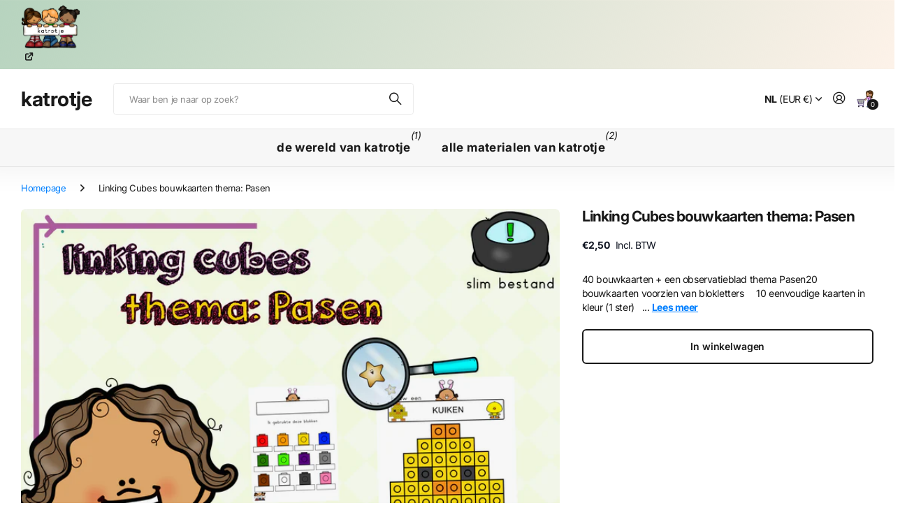

--- FILE ---
content_type: text/html; charset=utf-8
request_url: https://www.katrotje.com/collections/pasen/products/linking-cubes-bouwkaarten-thema-pasen
body_size: 23405
content:
<!doctype html>
<html
  lang="nl"
  data-theme="next"
  dir="ltr"
  class="no-js btn-hover-up "
>
  <head>
    <meta charset="utf-8">
    <meta http-equiv="x-ua-compatible" content="ie=edge">
    <title>
      Linking Cubes bouwkaarten thema: Pasen
       &ndash; katrotje
    </title><meta name="description" content="40 bouwkaarten + een observatieblad thema Pasen20 bouwkaarten voorzien van blokletters     10 eenvoudige kaarten in kleur (1 ster)     10 moeilijke kaarten zonder kleur (2 sterren)20 bouwkaarten voorzien van leesletters     10 eenvoudige kaarten in kleur (1 ster)     10 moeilijke kaarten zonder kleur (2 sterren)! de li"><meta name="theme-color" content="">
    <meta name="MobileOptimized" content="320">
    <meta name="HandheldFriendly" content="true">
    <meta
      name="viewport"
      content="width=device-width, initial-scale=1, minimum-scale=1, maximum-scale=5, viewport-fit=cover, shrink-to-fit=no"
    >
    <meta name="msapplication-config" content="//www.katrotje.com/cdn/shop/t/7/assets/browserconfig.xml?v=52024572095365081671761900989">
    <link rel="canonical" href="https://www.katrotje.com/products/linking-cubes-bouwkaarten-thema-pasen">
    <link rel="preconnect" href="https://fonts.shopifycdn.com" crossorigin><link rel="preload" as="style" href="//www.katrotje.com/cdn/shop/t/7/assets/screen.css?v=163553309437769543821761900990">
    <link rel="preload" as="style" href="//www.katrotje.com/cdn/shop/t/7/assets/screen-settings.css?v=28511741082736511091763039719">
    
<link rel="preload" as="font" href="//www.katrotje.com/cdn/fonts/inter/inter_n7.02711e6b374660cfc7915d1afc1c204e633421e4.woff2" type="font/woff2" crossorigin>
    <link rel="preload" as="font" href="//www.katrotje.com/cdn/fonts/inter/inter_n4.b2a3f24c19b4de56e8871f609e73ca7f6d2e2bb9.woff2" type="font/woff2" crossorigin>
    <link rel="preload" as="font" href="//www.katrotje.com/cdn/shop/t/7/assets/icomoon.woff?v=131928518403279058281761900990" crossorigin>
    <link media="screen" rel="stylesheet" href="//www.katrotje.com/cdn/shop/t/7/assets/screen.css?v=163553309437769543821761900990" id="core-css">
    
    <noscript><link rel="stylesheet" href="//www.katrotje.com/cdn/shop/t/7/assets/async-menu.css?v=42198473107064888151761900989"></noscript><link media="screen" rel="stylesheet" href="//www.katrotje.com/cdn/shop/t/7/assets/page-product.css?v=96510261905101205411761900990" id="product-css"><link media="screen" rel="stylesheet" href="//www.katrotje.com/cdn/shop/t/7/assets/screen-settings.css?v=28511741082736511091763039719" id="custom-css"><script>
      document.documentElement.classList.remove('no-js');
    </script>
    <meta name="msapplication-config" content="//www.katrotje.com/cdn/shop/t/7/assets/browserconfig.xml?v=52024572095365081671761900989">
<meta property="og:title" content="Linking Cubes bouwkaarten thema: Pasen">
<meta property="og:type" content="product">
<meta property="og:description" content="40 bouwkaarten + een observatieblad thema Pasen20 bouwkaarten voorzien van blokletters     10 eenvoudige kaarten in kleur (1 ster)     10 moeilijke kaarten zonder kleur (2 sterren)20 bouwkaarten voorzien van leesletters     10 eenvoudige kaarten in kleur (1 ster)     10 moeilijke kaarten zonder kleur (2 sterren)! de li">
<meta property="og:site_name" content="katrotje">
<meta property="og:url" content="https://www.katrotje.com/products/linking-cubes-bouwkaarten-thema-pasen">

  
  <meta property="product:price:amount" content="2.5">
  <meta property="og:price:amount" content="2.5">
  <meta property="og:price:currency" content="EUR">
  <meta property="og:availability" content="instock" />

<meta property="og:image" content="//www.katrotje.com/cdn/shop/products/websitelinkingpasen.png?crop=center&height=500&v=1613043347&width=600">

<meta name="twitter:title" content="Linking Cubes bouwkaarten thema: Pasen">
<meta name="twitter:description" content="40 bouwkaarten + een observatieblad thema Pasen20 bouwkaarten voorzien van blokletters     10 eenvoudige kaarten in kleur (1 ster)     10 moeilijke kaarten zonder kleur (2 sterren)20 bouwkaarten voorzien van leesletters     10 eenvoudige kaarten in kleur (1 ster)     10 moeilijke kaarten zonder kleur (2 sterren)! de li">
<meta name="twitter:site" content="katrotje">

<meta property="twitter:image" content="//www.katrotje.com/cdn/shop/products/websitelinkingpasen.png?crop=center&height=500&v=1613043347&width=600">
<script type="application/ld+json">
  [{
        "@context": "https://schema.org",
        "@type": "Product",
        "name": "Linking Cubes bouwkaarten thema: Pasen",
        "url": "https://www.katrotje.com/products/linking-cubes-bouwkaarten-thema-pasen","brand": { "@type": "Brand", "name": "katrotje" },"description": "40 bouwkaarten + een observatieblad thema Pasen20 bouwkaarten voorzien van blokletters     10 eenvoudige kaarten in kleur (1 ster)     10 moeilijke kaarten zonder kleur (2 sterren)20 bouwkaarten voorzien van leesletters     10 eenvoudige kaarten in kleur (1 ster)     10 moeilijke kaarten zonder kleur (2 sterren)! de linking cubes zijn niet inbegrepen !\n \nDeze bundel geeft standaard gebruiksrecht voor slechts één persoon \/ individuele leerkracht of één klas binnen een school.  ","image": "//www.katrotje.com/cdn/shop/products/websitelinkingpasen.png?crop=center&height=500&v=1613043347&width=600","sku": "210051","offers": {
          "@type": "Offer",
          "price": "2.5",
          "url": "https://www.katrotje.com/products/linking-cubes-bouwkaarten-thema-pasen",
          "priceValidUntil": "2026-12-30",
          "priceCurrency": "EUR",
            "availability": "https://schema.org/InStock",
            "inventoryLevel": "836"}
      },
    {
      "@context": "https://schema.org/",
      "@type": "Organization",
      "url": "https://www.katrotje.com/products/linking-cubes-bouwkaarten-thema-pasen",
      "name": "katrotje",
      "legalName": "katrotje",
      "description": "40 bouwkaarten + een observatieblad thema Pasen20 bouwkaarten voorzien van blokletters     10 eenvoudige kaarten in kleur (1 ster)     10 moeilijke kaarten zonder kleur (2 sterren)20 bouwkaarten voorzien van leesletters     10 eenvoudige kaarten in kleur (1 ster)     10 moeilijke kaarten zonder kleur (2 sterren)! de li","contactPoint": {
        "@type": "ContactPoint",
        "contactType": "Customer service",
        "telephone": "0031 (0) 613344863"
      },
      "address": {
        "@type": "PostalAddress",
        "streetAddress": "Dorpsstraat 41",
        "addressLocality": "Ulicoten",
        "postalCode": "5113 TC",
        "addressCountry": "NEDERLAND"
      }
    },
    {
      "@context": "https://schema.org",
      "@type": "WebSite",
      "url": "https://www.katrotje.com/products/linking-cubes-bouwkaarten-thema-pasen",
      "name": "katrotje",
      "description": "40 bouwkaarten + een observatieblad thema Pasen20 bouwkaarten voorzien van blokletters     10 eenvoudige kaarten in kleur (1 ster)     10 moeilijke kaarten zonder kleur (2 sterren)20 bouwkaarten voorzien van leesletters     10 eenvoudige kaarten in kleur (1 ster)     10 moeilijke kaarten zonder kleur (2 sterren)! de li",
      "author": [
        {
          "@type": "Organization",
          "url": "https://www.someoneyouknow.online",
          "name": "Someoneyouknow",
          "address": {
            "@type": "PostalAddress",
            "streetAddress": "Wilhelminaplein 25",
            "addressLocality": "Eindhoven",
            "addressRegion": "NB",
            "postalCode": "5611 HG",
            "addressCountry": "NL"
          }
        }
      ]
    }
  ]
</script>

    <script>window.performance && window.performance.mark && window.performance.mark('shopify.content_for_header.start');</script><meta name="google-site-verification" content="As_1EDZwxgwghWm4sTauFm-Apb2LjN-3YH78lP8Qn-4">
<meta id="shopify-digital-wallet" name="shopify-digital-wallet" content="/1013022835/digital_wallets/dialog">
<link rel="alternate" type="application/json+oembed" href="https://www.katrotje.com/products/linking-cubes-bouwkaarten-thema-pasen.oembed">
<script async="async" src="/checkouts/internal/preloads.js?locale=nl-NL"></script>
<script id="shopify-features" type="application/json">{"accessToken":"fd23dc9e3c6469a4b5e5dd4c30ba32e1","betas":["rich-media-storefront-analytics"],"domain":"www.katrotje.com","predictiveSearch":true,"shopId":1013022835,"locale":"nl"}</script>
<script>var Shopify = Shopify || {};
Shopify.shop = "katrotje.myshopify.com";
Shopify.locale = "nl";
Shopify.currency = {"active":"EUR","rate":"1.0"};
Shopify.country = "NL";
Shopify.theme = {"name":"Next","id":188887597381,"schema_name":"Next","schema_version":"3.2.0","theme_store_id":2240,"role":"main"};
Shopify.theme.handle = "null";
Shopify.theme.style = {"id":null,"handle":null};
Shopify.cdnHost = "www.katrotje.com/cdn";
Shopify.routes = Shopify.routes || {};
Shopify.routes.root = "/";</script>
<script type="module">!function(o){(o.Shopify=o.Shopify||{}).modules=!0}(window);</script>
<script>!function(o){function n(){var o=[];function n(){o.push(Array.prototype.slice.apply(arguments))}return n.q=o,n}var t=o.Shopify=o.Shopify||{};t.loadFeatures=n(),t.autoloadFeatures=n()}(window);</script>
<script id="shop-js-analytics" type="application/json">{"pageType":"product"}</script>
<script defer="defer" async type="module" src="//www.katrotje.com/cdn/shopifycloud/shop-js/modules/v2/client.init-shop-cart-sync_CQCZGmk1.nl.esm.js"></script>
<script defer="defer" async type="module" src="//www.katrotje.com/cdn/shopifycloud/shop-js/modules/v2/chunk.common_Qh2VktjN.esm.js"></script>
<script type="module">
  await import("//www.katrotje.com/cdn/shopifycloud/shop-js/modules/v2/client.init-shop-cart-sync_CQCZGmk1.nl.esm.js");
await import("//www.katrotje.com/cdn/shopifycloud/shop-js/modules/v2/chunk.common_Qh2VktjN.esm.js");

  window.Shopify.SignInWithShop?.initShopCartSync?.({"fedCMEnabled":true,"windoidEnabled":true});

</script>
<script id="__st">var __st={"a":1013022835,"offset":3600,"reqid":"990c3916-6198-45ab-8b4e-44aa0faebb6f-1767106994","pageurl":"www.katrotje.com\/collections\/pasen\/products\/linking-cubes-bouwkaarten-thema-pasen","u":"accb9584690c","p":"product","rtyp":"product","rid":6197321072796};</script>
<script>window.ShopifyPaypalV4VisibilityTracking = true;</script>
<script id="captcha-bootstrap">!function(){'use strict';const t='contact',e='account',n='new_comment',o=[[t,t],['blogs',n],['comments',n],[t,'customer']],c=[[e,'customer_login'],[e,'guest_login'],[e,'recover_customer_password'],[e,'create_customer']],r=t=>t.map((([t,e])=>`form[action*='/${t}']:not([data-nocaptcha='true']) input[name='form_type'][value='${e}']`)).join(','),a=t=>()=>t?[...document.querySelectorAll(t)].map((t=>t.form)):[];function s(){const t=[...o],e=r(t);return a(e)}const i='password',u='form_key',d=['recaptcha-v3-token','g-recaptcha-response','h-captcha-response',i],f=()=>{try{return window.sessionStorage}catch{return}},m='__shopify_v',_=t=>t.elements[u];function p(t,e,n=!1){try{const o=window.sessionStorage,c=JSON.parse(o.getItem(e)),{data:r}=function(t){const{data:e,action:n}=t;return t[m]||n?{data:e,action:n}:{data:t,action:n}}(c);for(const[e,n]of Object.entries(r))t.elements[e]&&(t.elements[e].value=n);n&&o.removeItem(e)}catch(o){console.error('form repopulation failed',{error:o})}}const l='form_type',E='cptcha';function T(t){t.dataset[E]=!0}const w=window,h=w.document,L='Shopify',v='ce_forms',y='captcha';let A=!1;((t,e)=>{const n=(g='f06e6c50-85a8-45c8-87d0-21a2b65856fe',I='https://cdn.shopify.com/shopifycloud/storefront-forms-hcaptcha/ce_storefront_forms_captcha_hcaptcha.v1.5.2.iife.js',D={infoText:'Beschermd door hCaptcha',privacyText:'Privacy',termsText:'Voorwaarden'},(t,e,n)=>{const o=w[L][v],c=o.bindForm;if(c)return c(t,g,e,D).then(n);var r;o.q.push([[t,g,e,D],n]),r=I,A||(h.body.append(Object.assign(h.createElement('script'),{id:'captcha-provider',async:!0,src:r})),A=!0)});var g,I,D;w[L]=w[L]||{},w[L][v]=w[L][v]||{},w[L][v].q=[],w[L][y]=w[L][y]||{},w[L][y].protect=function(t,e){n(t,void 0,e),T(t)},Object.freeze(w[L][y]),function(t,e,n,w,h,L){const[v,y,A,g]=function(t,e,n){const i=e?o:[],u=t?c:[],d=[...i,...u],f=r(d),m=r(i),_=r(d.filter((([t,e])=>n.includes(e))));return[a(f),a(m),a(_),s()]}(w,h,L),I=t=>{const e=t.target;return e instanceof HTMLFormElement?e:e&&e.form},D=t=>v().includes(t);t.addEventListener('submit',(t=>{const e=I(t);if(!e)return;const n=D(e)&&!e.dataset.hcaptchaBound&&!e.dataset.recaptchaBound,o=_(e),c=g().includes(e)&&(!o||!o.value);(n||c)&&t.preventDefault(),c&&!n&&(function(t){try{if(!f())return;!function(t){const e=f();if(!e)return;const n=_(t);if(!n)return;const o=n.value;o&&e.removeItem(o)}(t);const e=Array.from(Array(32),(()=>Math.random().toString(36)[2])).join('');!function(t,e){_(t)||t.append(Object.assign(document.createElement('input'),{type:'hidden',name:u})),t.elements[u].value=e}(t,e),function(t,e){const n=f();if(!n)return;const o=[...t.querySelectorAll(`input[type='${i}']`)].map((({name:t})=>t)),c=[...d,...o],r={};for(const[a,s]of new FormData(t).entries())c.includes(a)||(r[a]=s);n.setItem(e,JSON.stringify({[m]:1,action:t.action,data:r}))}(t,e)}catch(e){console.error('failed to persist form',e)}}(e),e.submit())}));const S=(t,e)=>{t&&!t.dataset[E]&&(n(t,e.some((e=>e===t))),T(t))};for(const o of['focusin','change'])t.addEventListener(o,(t=>{const e=I(t);D(e)&&S(e,y())}));const B=e.get('form_key'),M=e.get(l),P=B&&M;t.addEventListener('DOMContentLoaded',(()=>{const t=y();if(P)for(const e of t)e.elements[l].value===M&&p(e,B);[...new Set([...A(),...v().filter((t=>'true'===t.dataset.shopifyCaptcha))])].forEach((e=>S(e,t)))}))}(h,new URLSearchParams(w.location.search),n,t,e,['guest_login'])})(!1,!0)}();</script>
<script integrity="sha256-4kQ18oKyAcykRKYeNunJcIwy7WH5gtpwJnB7kiuLZ1E=" data-source-attribution="shopify.loadfeatures" defer="defer" src="//www.katrotje.com/cdn/shopifycloud/storefront/assets/storefront/load_feature-a0a9edcb.js" crossorigin="anonymous"></script>
<script data-source-attribution="shopify.dynamic_checkout.dynamic.init">var Shopify=Shopify||{};Shopify.PaymentButton=Shopify.PaymentButton||{isStorefrontPortableWallets:!0,init:function(){window.Shopify.PaymentButton.init=function(){};var t=document.createElement("script");t.src="https://www.katrotje.com/cdn/shopifycloud/portable-wallets/latest/portable-wallets.nl.js",t.type="module",document.head.appendChild(t)}};
</script>
<script data-source-attribution="shopify.dynamic_checkout.buyer_consent">
  function portableWalletsHideBuyerConsent(e){var t=document.getElementById("shopify-buyer-consent"),n=document.getElementById("shopify-subscription-policy-button");t&&n&&(t.classList.add("hidden"),t.setAttribute("aria-hidden","true"),n.removeEventListener("click",e))}function portableWalletsShowBuyerConsent(e){var t=document.getElementById("shopify-buyer-consent"),n=document.getElementById("shopify-subscription-policy-button");t&&n&&(t.classList.remove("hidden"),t.removeAttribute("aria-hidden"),n.addEventListener("click",e))}window.Shopify?.PaymentButton&&(window.Shopify.PaymentButton.hideBuyerConsent=portableWalletsHideBuyerConsent,window.Shopify.PaymentButton.showBuyerConsent=portableWalletsShowBuyerConsent);
</script>
<script data-source-attribution="shopify.dynamic_checkout.cart.bootstrap">document.addEventListener("DOMContentLoaded",(function(){function t(){return document.querySelector("shopify-accelerated-checkout-cart, shopify-accelerated-checkout")}if(t())Shopify.PaymentButton.init();else{new MutationObserver((function(e,n){t()&&(Shopify.PaymentButton.init(),n.disconnect())})).observe(document.body,{childList:!0,subtree:!0})}}));
</script>
<script id='scb4127' type='text/javascript' async='' src='https://www.katrotje.com/cdn/shopifycloud/privacy-banner/storefront-banner.js'></script>
<script>window.performance && window.performance.mark && window.performance.mark('shopify.content_for_header.end');</script>
    
    <style>
      :root {
          --scheme-1:                      #ffffff;
          --scheme-1_solid:                #ffffff;
          --scheme-1_bg:                   var(--scheme-1);
          --scheme-1_bg_dark:              var(--scheme-1_bg);
          --scheme-1_bg_var:               var(--scheme-1_bg_dark);
          --scheme-1_bg_secondary:         #f2f2f2;
          --scheme-1_fg:                   #191919;
          --scheme-1_fg_sat:               #d8d8d8;
          --scheme-1_title:                #191919;
          --scheme-1_title_solid:          #191919;

          --scheme-1_primary_btn_bg:       #191919;
          --scheme-1_primary_btn_bg_dark:  #070707;
          --scheme-1_primary_btn_fg:       #ffffff;
          --scheme-1_secondary_btn_bg:     #e76c00;
          --scheme-1_secondary_btn_bg_dark:#c35b00;
          --scheme-1_secondary_btn_fg:     #ffffff;
          --scheme-1_tertiary_btn_bg:      #0280ff;
          --scheme-1_tertiary_btn_bg_dark: #006edd;
          --scheme-1_tertiary_btn_fg:      #ffffff;
          --scheme-1_btn_bg:       		var(--scheme-1_primary_btn_bg);
          --scheme-1_btn_bg_dark:  		var(--scheme-1_primary_btn_bg_dark);
          --scheme-1_btn_fg:       		var(--scheme-1_primary_btn_fg);
          --scheme-1_bd:                   #ececec;
          --scheme-1_input_bg:             #ffffff;
          --scheme-1_input_bg_dark:        #f2f2f2;
          --scheme-1_input_fg:             #191919;
          --scheme-1_input_pl:             #232323;
          --scheme-1_accent:               #0280ff;
          --scheme-1_accent_gradient:      linear-gradient(120deg, rgba(49, 132, 73, 0.36), rgba(255, 243, 234, 1) 100%);
          
          --scheme-1_fg_brightness: 0; 
          
            --body_bg:            				var(--scheme-1_bg);
          
          --scheme-1_bg_darkmode:        #191919;
          --scheme-1_fg_darkmode:        #ffffff;
          --scheme-1_primary_btn_bg_darkmode: #e76c00;
          --scheme-1_primary_btn_fg_darkmode: #ffffff;
          --scheme-1_accent_darkmode:    #f9af11;
        }
        :root, [class*="palette-scheme-1"], [data-active-content*="scheme-1"] {
        --primary_bg:             var(--scheme-1_bg);
        --bg_secondary:           var(--scheme-1_bg_secondary);
        --primary_text:           var(--scheme-1_fg);
        --primary_text_h:         var(--scheme-1_title);
        --headings_text:          var(--primary_text_h);
        --headings_text_solid:    var(--scheme-1_title_solid);
        --primary_btn_bg:         var(--scheme-1_primary_btn_bg);
        --primary_btn_bg_dark:    var(--scheme-1_primary_btn_bg_dark);
        --primary_btn_fg:       var(--scheme-1_primary_btn_fg);
        --secondary_btn_bg:       var(--scheme-1_secondary_btn_bg);
        --secondary_btn_bg_dark:  var(--scheme-1_secondary_btn_bg_dark);
        --secondary_btn_fg:     var(--scheme-1_secondary_btn_fg);
        --tertiary_btn_bg:        var(--scheme-1_tertiary_btn_bg);
        --tertiary_btn_bg_dark:   var(--scheme-1_tertiary_btn_bg_dark);
        --tertiary_btn_fg:      var(--scheme-1_tertiary_btn_fg);
        --input_bg:               var(--scheme-1_input_bg);
        --input_bg_dark:          var(--scheme-1_input_bg_dark);
        --input_fg:               var(--scheme-1_input_fg);
        --input_pl:               var(--scheme-1_input_pl);
        --input_bd:               var(--scheme-1_bd);
        --custom_bd:              var(--custom_input_bd);
        --secondary_bg: 		  var(--primary_btn_bg);
        --accent:                 var(--scheme-1_accent);
        --theme_bg:               var(--accent);
        --accent_gradient:        var(--scheme-1_accent_gradient);
        --primary_text_brightness:var(--scheme-1_fg_brightness);
        --primary_default_body_text:     var(--scheme-1_fg);
        --primary_default_heading_text:  var(--scheme-1_title);
        }
        
        .day-switched {
          --scheme-1_bg:     var(--scheme-1_bg_darkmode);
          --scheme-1_fg:     var(--scheme-1_fg_darkmode);
          --scheme-1_btn_bg: var(--scheme-1_primary_btn_bg_darkmode);
          --scheme-1_btn_fg: var(--scheme-1_primary_btn_fg_darkmode);
          --scheme-1_accent: var(--scheme-1_accent_darkmode);
        }
        .day-switched, .day-switched [class*="palette-scheme-1"], .day-switched [data-active-content*="scheme-1"] {
          --primary_bg:             var(--scheme-1_bg);
          --bg_secondary:           var(--primary_bg);
          --primary_text:           var(--scheme-1_fg);
          --primary_text_h:         var(--primary_text);
          --headings_text:          var(--primary_text);
          --headings_text_solid:    var(--primary_text);
          --primary_btn_bg:         var(--scheme-1_btn_bg);
          --primary_btn_bg_dark:    var(--primary_btn_bg);
          --primary_btn_fg:         var(--scheme-1_btn_fg);
          --secondary_btn_bg:       var(--primary_btn_bg);
          --secondary_btn_bg_dark:  var(--primary_btn_bg);
          --secondary_btn_fg:       var(--primary_btn_fg);
          --tertiary_btn_bg:        var(--primary_btn_bg);
          --tertiary_btn_bg_dark:   var(--primary_btn_bg);
          --tertiary_btn_fg:        var(--primary_btn_fg);
          --primary_default_body_text:     var(--primary_text);
          --primary_default_heading_text:  var(--primary_text);
          --accent:                 var(--scheme-1_accent);
          
            --body_bg:            	var(--primary_bg);
          
        }
      :root {
          --scheme-2:                      #191919;
          --scheme-2_solid:                #191919;
          --scheme-2_bg:                   var(--scheme-2);
          --scheme-2_bg_dark:              #141414;
          --scheme-2_bg_var:               var(--scheme-2_bg_dark);
          --scheme-2_bg_secondary:         #3e3737;
          --scheme-2_fg:                   #ffffff;
          --scheme-2_fg_sat:               #ffffff;
          --scheme-2_title:                #ffffff;
          --scheme-2_title_solid:          #ffffff;

          --scheme-2_primary_btn_bg:       #ffffff;
          --scheme-2_primary_btn_bg_dark:  #ededed;
          --scheme-2_primary_btn_fg:       #191919;
          --scheme-2_secondary_btn_bg:     #e76c00;
          --scheme-2_secondary_btn_bg_dark:#c35b00;
          --scheme-2_secondary_btn_fg:     #ffffff;
          --scheme-2_tertiary_btn_bg:      #191919;
          --scheme-2_tertiary_btn_bg_dark: #070707;
          --scheme-2_tertiary_btn_fg:      #ffffff;
          --scheme-2_btn_bg:       		var(--scheme-2_primary_btn_bg);
          --scheme-2_btn_bg_dark:  		var(--scheme-2_primary_btn_bg_dark);
          --scheme-2_btn_fg:       		var(--scheme-2_primary_btn_fg);
          --scheme-2_bd:                   #ececec;
          --scheme-2_input_bg:             #ffffff;
          --scheme-2_input_bg_dark:        #f2f2f2;
          --scheme-2_input_fg:             #191919;
          --scheme-2_input_pl:             #232323;
          --scheme-2_accent:               #0280ff;
          --scheme-2_accent_gradient:      #0280ff;
          
          --scheme-2_fg_brightness: 1; 
          
          --scheme-2_bg_darkmode:        #191919;
          --scheme-2_fg_darkmode:        #ffffff;
          --scheme-2_primary_btn_bg_darkmode: #e76c00;
          --scheme-2_primary_btn_fg_darkmode: #ffffff;
          --scheme-2_accent_darkmode:    #f9af11;
        }
        [class*="palette-scheme-2"], [data-active-content*="scheme-2"] {
        --primary_bg:             var(--scheme-2_bg);
        --bg_secondary:           var(--scheme-2_bg_secondary);
        --primary_text:           var(--scheme-2_fg);
        --primary_text_h:         var(--scheme-2_title);
        --headings_text:          var(--primary_text_h);
        --headings_text_solid:    var(--scheme-2_title_solid);
        --primary_btn_bg:         var(--scheme-2_primary_btn_bg);
        --primary_btn_bg_dark:    var(--scheme-2_primary_btn_bg_dark);
        --primary_btn_fg:       var(--scheme-2_primary_btn_fg);
        --secondary_btn_bg:       var(--scheme-2_secondary_btn_bg);
        --secondary_btn_bg_dark:  var(--scheme-2_secondary_btn_bg_dark);
        --secondary_btn_fg:     var(--scheme-2_secondary_btn_fg);
        --tertiary_btn_bg:        var(--scheme-2_tertiary_btn_bg);
        --tertiary_btn_bg_dark:   var(--scheme-2_tertiary_btn_bg_dark);
        --tertiary_btn_fg:      var(--scheme-2_tertiary_btn_fg);
        --input_bg:               var(--scheme-2_input_bg);
        --input_bg_dark:          var(--scheme-2_input_bg_dark);
        --input_fg:               var(--scheme-2_input_fg);
        --input_pl:               var(--scheme-2_input_pl);
        --input_bd:               var(--scheme-2_bd);
        --custom_bd:              var(--custom_input_bd);
        --secondary_bg: 		  var(--primary_btn_bg);
        --accent:                 var(--scheme-2_accent);
        --theme_bg:               var(--accent);
        --accent_gradient:        var(--scheme-2_accent_gradient);
        --primary_text_brightness:var(--scheme-2_fg_brightness);
        --primary_default_body_text:     var(--scheme-1_fg);
        --primary_default_heading_text:  var(--scheme-1_title);
        }
        
        .day-switched {
          --scheme-2_bg:     var(--scheme-2_bg_darkmode);
          --scheme-2_fg:     var(--scheme-2_fg_darkmode);
          --scheme-2_btn_bg: var(--scheme-2_primary_btn_bg_darkmode);
          --scheme-2_btn_fg: var(--scheme-2_primary_btn_fg_darkmode);
          --scheme-2_accent: var(--scheme-2_accent_darkmode);
        }
        .day-switched [class*="palette-scheme-2"], .day-switched [data-active-content*="scheme-2"] {
          --primary_bg:             var(--scheme-2_bg);
          --bg_secondary:           var(--primary_bg);
          --primary_text:           var(--scheme-2_fg);
          --primary_text_h:         var(--primary_text);
          --headings_text:          var(--primary_text);
          --headings_text_solid:    var(--primary_text);
          --primary_btn_bg:         var(--scheme-2_btn_bg);
          --primary_btn_bg_dark:    var(--primary_btn_bg);
          --primary_btn_fg:         var(--scheme-2_btn_fg);
          --secondary_btn_bg:       var(--primary_btn_bg);
          --secondary_btn_bg_dark:  var(--primary_btn_bg);
          --secondary_btn_fg:       var(--primary_btn_fg);
          --tertiary_btn_bg:        var(--primary_btn_bg);
          --tertiary_btn_bg_dark:   var(--primary_btn_bg);
          --tertiary_btn_fg:        var(--primary_btn_fg);
          --primary_default_body_text:     var(--primary_text);
          --primary_default_heading_text:  var(--primary_text);
          --accent:                 var(--scheme-2_accent);
          
        }
      :root {
          --scheme-3:                      #f7f7f7;
          --scheme-3_solid:                #f7f7f7;
          --scheme-3_bg:                   var(--scheme-3);
          --scheme-3_bg_dark:              #f2f2f2;
          --scheme-3_bg_var:               var(--scheme-3_bg_dark);
          --scheme-3_bg_secondary:         #ffffff;
          --scheme-3_fg:                   #191919;
          --scheme-3_fg_sat:               #d8d8d8;
          --scheme-3_title:                #191919;
          --scheme-3_title_solid:          #191919;

          --scheme-3_primary_btn_bg:       #0280ff;
          --scheme-3_primary_btn_bg_dark:  #006edd;
          --scheme-3_primary_btn_fg:       #ffffff;
          --scheme-3_secondary_btn_bg:     #e76c00;
          --scheme-3_secondary_btn_bg_dark:#c35b00;
          --scheme-3_secondary_btn_fg:     #ffffff;
          --scheme-3_tertiary_btn_bg:      #191919;
          --scheme-3_tertiary_btn_bg_dark: #070707;
          --scheme-3_tertiary_btn_fg:      #ffffff;
          --scheme-3_btn_bg:       		var(--scheme-3_primary_btn_bg);
          --scheme-3_btn_bg_dark:  		var(--scheme-3_primary_btn_bg_dark);
          --scheme-3_btn_fg:       		var(--scheme-3_primary_btn_fg);
          --scheme-3_bd:                   #e5e5e5;
          --scheme-3_input_bg:             #ffffff;
          --scheme-3_input_bg_dark:        #f2f2f2;
          --scheme-3_input_fg:             #191919;
          --scheme-3_input_pl:             #232323;
          --scheme-3_accent:               #e76c00;
          --scheme-3_accent_gradient:      #e76c00;
          
          --scheme-3_fg_brightness: 0; 
          
          --scheme-3_bg_darkmode:        #191919;
          --scheme-3_fg_darkmode:        #ffffff;
          --scheme-3_primary_btn_bg_darkmode: #e76c00;
          --scheme-3_primary_btn_fg_darkmode: #ffffff;
          --scheme-3_accent_darkmode:    #f9af11;
        }
        [class*="palette-scheme-3"], [data-active-content*="scheme-3"] {
        --primary_bg:             var(--scheme-3_bg);
        --bg_secondary:           var(--scheme-3_bg_secondary);
        --primary_text:           var(--scheme-3_fg);
        --primary_text_h:         var(--scheme-3_title);
        --headings_text:          var(--primary_text_h);
        --headings_text_solid:    var(--scheme-3_title_solid);
        --primary_btn_bg:         var(--scheme-3_primary_btn_bg);
        --primary_btn_bg_dark:    var(--scheme-3_primary_btn_bg_dark);
        --primary_btn_fg:       var(--scheme-3_primary_btn_fg);
        --secondary_btn_bg:       var(--scheme-3_secondary_btn_bg);
        --secondary_btn_bg_dark:  var(--scheme-3_secondary_btn_bg_dark);
        --secondary_btn_fg:     var(--scheme-3_secondary_btn_fg);
        --tertiary_btn_bg:        var(--scheme-3_tertiary_btn_bg);
        --tertiary_btn_bg_dark:   var(--scheme-3_tertiary_btn_bg_dark);
        --tertiary_btn_fg:      var(--scheme-3_tertiary_btn_fg);
        --input_bg:               var(--scheme-3_input_bg);
        --input_bg_dark:          var(--scheme-3_input_bg_dark);
        --input_fg:               var(--scheme-3_input_fg);
        --input_pl:               var(--scheme-3_input_pl);
        --input_bd:               var(--scheme-3_bd);
        --custom_bd:              var(--custom_input_bd);
        --secondary_bg: 		  var(--primary_btn_bg);
        --accent:                 var(--scheme-3_accent);
        --theme_bg:               var(--accent);
        --accent_gradient:        var(--scheme-3_accent_gradient);
        --primary_text_brightness:var(--scheme-3_fg_brightness);
        --primary_default_body_text:     var(--scheme-1_fg);
        --primary_default_heading_text:  var(--scheme-1_title);
        }
        
        .day-switched {
          --scheme-3_bg:     var(--scheme-3_bg_darkmode);
          --scheme-3_fg:     var(--scheme-3_fg_darkmode);
          --scheme-3_btn_bg: var(--scheme-3_primary_btn_bg_darkmode);
          --scheme-3_btn_fg: var(--scheme-3_primary_btn_fg_darkmode);
          --scheme-3_accent: var(--scheme-3_accent_darkmode);
        }
        .day-switched [class*="palette-scheme-3"], .day-switched [data-active-content*="scheme-3"] {
          --primary_bg:             var(--scheme-3_bg);
          --bg_secondary:           var(--primary_bg);
          --primary_text:           var(--scheme-3_fg);
          --primary_text_h:         var(--primary_text);
          --headings_text:          var(--primary_text);
          --headings_text_solid:    var(--primary_text);
          --primary_btn_bg:         var(--scheme-3_btn_bg);
          --primary_btn_bg_dark:    var(--primary_btn_bg);
          --primary_btn_fg:         var(--scheme-3_btn_fg);
          --secondary_btn_bg:       var(--primary_btn_bg);
          --secondary_btn_bg_dark:  var(--primary_btn_bg);
          --secondary_btn_fg:       var(--primary_btn_fg);
          --tertiary_btn_bg:        var(--primary_btn_bg);
          --tertiary_btn_bg_dark:   var(--primary_btn_bg);
          --tertiary_btn_fg:        var(--primary_btn_fg);
          --primary_default_body_text:     var(--primary_text);
          --primary_default_heading_text:  var(--primary_text);
          --accent:                 var(--scheme-3_accent);
          
        }
      :root {
          --scheme-4:                      #e76c00;
          --scheme-4_solid:                #e76c00;
          --scheme-4_bg:                   var(--scheme-4);
          --scheme-4_bg_dark:              #dd6700;
          --scheme-4_bg_var:               var(--scheme-4_bg_dark);
          --scheme-4_bg_secondary:         #020101;
          --scheme-4_fg:                   #ffffff;
          --scheme-4_fg_sat:               #ffffff;
          --scheme-4_title:                #ffffff;
          --scheme-4_title_solid:          #ffffff;

          --scheme-4_primary_btn_bg:       #ffffff;
          --scheme-4_primary_btn_bg_dark:  #ededed;
          --scheme-4_primary_btn_fg:       #191919;
          --scheme-4_secondary_btn_bg:     #0280ff;
          --scheme-4_secondary_btn_bg_dark:#006edd;
          --scheme-4_secondary_btn_fg:     #ffffff;
          --scheme-4_tertiary_btn_bg:      #f2f1ec;
          --scheme-4_tertiary_btn_bg_dark: #e3e1d7;
          --scheme-4_tertiary_btn_fg:      #191919;
          --scheme-4_btn_bg:       		var(--scheme-4_primary_btn_bg);
          --scheme-4_btn_bg_dark:  		var(--scheme-4_primary_btn_bg_dark);
          --scheme-4_btn_fg:       		var(--scheme-4_primary_btn_fg);
          --scheme-4_bd:                   #e5e5e5;
          --scheme-4_input_bg:             #ffffff;
          --scheme-4_input_bg_dark:        #f2f2f2;
          --scheme-4_input_fg:             #191919;
          --scheme-4_input_pl:             #232323;
          --scheme-4_accent:               #0280ff;
          --scheme-4_accent_gradient:      #0280ff;
          
          --scheme-4_fg_brightness: 1; 
          
          --scheme-4_bg_darkmode:        #191919;
          --scheme-4_fg_darkmode:        #ffffff;
          --scheme-4_primary_btn_bg_darkmode: #e76c00;
          --scheme-4_primary_btn_fg_darkmode: #ffffff;
          --scheme-4_accent_darkmode:    #f9af11;
        }
        [class*="palette-scheme-4"], [data-active-content*="scheme-4"] {
        --primary_bg:             var(--scheme-4_bg);
        --bg_secondary:           var(--scheme-4_bg_secondary);
        --primary_text:           var(--scheme-4_fg);
        --primary_text_h:         var(--scheme-4_title);
        --headings_text:          var(--primary_text_h);
        --headings_text_solid:    var(--scheme-4_title_solid);
        --primary_btn_bg:         var(--scheme-4_primary_btn_bg);
        --primary_btn_bg_dark:    var(--scheme-4_primary_btn_bg_dark);
        --primary_btn_fg:       var(--scheme-4_primary_btn_fg);
        --secondary_btn_bg:       var(--scheme-4_secondary_btn_bg);
        --secondary_btn_bg_dark:  var(--scheme-4_secondary_btn_bg_dark);
        --secondary_btn_fg:     var(--scheme-4_secondary_btn_fg);
        --tertiary_btn_bg:        var(--scheme-4_tertiary_btn_bg);
        --tertiary_btn_bg_dark:   var(--scheme-4_tertiary_btn_bg_dark);
        --tertiary_btn_fg:      var(--scheme-4_tertiary_btn_fg);
        --input_bg:               var(--scheme-4_input_bg);
        --input_bg_dark:          var(--scheme-4_input_bg_dark);
        --input_fg:               var(--scheme-4_input_fg);
        --input_pl:               var(--scheme-4_input_pl);
        --input_bd:               var(--scheme-4_bd);
        --custom_bd:              var(--custom_input_bd);
        --secondary_bg: 		  var(--primary_btn_bg);
        --accent:                 var(--scheme-4_accent);
        --theme_bg:               var(--accent);
        --accent_gradient:        var(--scheme-4_accent_gradient);
        --primary_text_brightness:var(--scheme-4_fg_brightness);
        --primary_default_body_text:     var(--scheme-1_fg);
        --primary_default_heading_text:  var(--scheme-1_title);
        }
        
        .day-switched {
          --scheme-4_bg:     var(--scheme-4_bg_darkmode);
          --scheme-4_fg:     var(--scheme-4_fg_darkmode);
          --scheme-4_btn_bg: var(--scheme-4_primary_btn_bg_darkmode);
          --scheme-4_btn_fg: var(--scheme-4_primary_btn_fg_darkmode);
          --scheme-4_accent: var(--scheme-4_accent_darkmode);
        }
        .day-switched [class*="palette-scheme-4"], .day-switched [data-active-content*="scheme-4"] {
          --primary_bg:             var(--scheme-4_bg);
          --bg_secondary:           var(--primary_bg);
          --primary_text:           var(--scheme-4_fg);
          --primary_text_h:         var(--primary_text);
          --headings_text:          var(--primary_text);
          --headings_text_solid:    var(--primary_text);
          --primary_btn_bg:         var(--scheme-4_btn_bg);
          --primary_btn_bg_dark:    var(--primary_btn_bg);
          --primary_btn_fg:         var(--scheme-4_btn_fg);
          --secondary_btn_bg:       var(--primary_btn_bg);
          --secondary_btn_bg_dark:  var(--primary_btn_bg);
          --secondary_btn_fg:       var(--primary_btn_fg);
          --tertiary_btn_bg:        var(--primary_btn_bg);
          --tertiary_btn_bg_dark:   var(--primary_btn_bg);
          --tertiary_btn_fg:        var(--primary_btn_fg);
          --primary_default_body_text:     var(--primary_text);
          --primary_default_heading_text:  var(--primary_text);
          --accent:                 var(--scheme-4_accent);
          
        }
      :root {
          --scheme-5:                      #0280ff;
          --scheme-5_solid:                #0280ff;
          --scheme-5_bg:                   var(--scheme-5);
          --scheme-5_bg_dark:              #007bf7;
          --scheme-5_bg_var:               var(--scheme-5_bg_dark);
          --scheme-5_bg_secondary:         #ffffff;
          --scheme-5_fg:                   #ffffff;
          --scheme-5_fg_sat:               #ffffff;
          --scheme-5_title:                #ffffff;
          --scheme-5_title_solid:          #ffffff;

          --scheme-5_primary_btn_bg:       #ffffff;
          --scheme-5_primary_btn_bg_dark:  #ededed;
          --scheme-5_primary_btn_fg:       #191919;
          --scheme-5_secondary_btn_bg:     #e76c00;
          --scheme-5_secondary_btn_bg_dark:#c35b00;
          --scheme-5_secondary_btn_fg:     #ffffff;
          --scheme-5_tertiary_btn_bg:      #191919;
          --scheme-5_tertiary_btn_bg_dark: #070707;
          --scheme-5_tertiary_btn_fg:      #ffffff;
          --scheme-5_btn_bg:       		var(--scheme-5_primary_btn_bg);
          --scheme-5_btn_bg_dark:  		var(--scheme-5_primary_btn_bg_dark);
          --scheme-5_btn_fg:       		var(--scheme-5_primary_btn_fg);
          --scheme-5_bd:                   #e5e5e5;
          --scheme-5_input_bg:             #ffffff;
          --scheme-5_input_bg_dark:        #f2f2f2;
          --scheme-5_input_fg:             #191919;
          --scheme-5_input_pl:             #232323;
          --scheme-5_accent:               #0280ff;
          --scheme-5_accent_gradient:      #0280ff;
          
          --scheme-5_fg_brightness: 1; 
          
          --scheme-5_bg_darkmode:        #191919;
          --scheme-5_fg_darkmode:        #ffffff;
          --scheme-5_primary_btn_bg_darkmode: #e76c00;
          --scheme-5_primary_btn_fg_darkmode: #ffffff;
          --scheme-5_accent_darkmode:    #f9af11;
        }
        [class*="palette-scheme-5"], [data-active-content*="scheme-5"] {
        --primary_bg:             var(--scheme-5_bg);
        --bg_secondary:           var(--scheme-5_bg_secondary);
        --primary_text:           var(--scheme-5_fg);
        --primary_text_h:         var(--scheme-5_title);
        --headings_text:          var(--primary_text_h);
        --headings_text_solid:    var(--scheme-5_title_solid);
        --primary_btn_bg:         var(--scheme-5_primary_btn_bg);
        --primary_btn_bg_dark:    var(--scheme-5_primary_btn_bg_dark);
        --primary_btn_fg:       var(--scheme-5_primary_btn_fg);
        --secondary_btn_bg:       var(--scheme-5_secondary_btn_bg);
        --secondary_btn_bg_dark:  var(--scheme-5_secondary_btn_bg_dark);
        --secondary_btn_fg:     var(--scheme-5_secondary_btn_fg);
        --tertiary_btn_bg:        var(--scheme-5_tertiary_btn_bg);
        --tertiary_btn_bg_dark:   var(--scheme-5_tertiary_btn_bg_dark);
        --tertiary_btn_fg:      var(--scheme-5_tertiary_btn_fg);
        --input_bg:               var(--scheme-5_input_bg);
        --input_bg_dark:          var(--scheme-5_input_bg_dark);
        --input_fg:               var(--scheme-5_input_fg);
        --input_pl:               var(--scheme-5_input_pl);
        --input_bd:               var(--scheme-5_bd);
        --custom_bd:              var(--custom_input_bd);
        --secondary_bg: 		  var(--primary_btn_bg);
        --accent:                 var(--scheme-5_accent);
        --theme_bg:               var(--accent);
        --accent_gradient:        var(--scheme-5_accent_gradient);
        --primary_text_brightness:var(--scheme-5_fg_brightness);
        --primary_default_body_text:     var(--scheme-1_fg);
        --primary_default_heading_text:  var(--scheme-1_title);
        }
        
        .day-switched {
          --scheme-5_bg:     var(--scheme-5_bg_darkmode);
          --scheme-5_fg:     var(--scheme-5_fg_darkmode);
          --scheme-5_btn_bg: var(--scheme-5_primary_btn_bg_darkmode);
          --scheme-5_btn_fg: var(--scheme-5_primary_btn_fg_darkmode);
          --scheme-5_accent: var(--scheme-5_accent_darkmode);
        }
        .day-switched [class*="palette-scheme-5"], .day-switched [data-active-content*="scheme-5"] {
          --primary_bg:             var(--scheme-5_bg);
          --bg_secondary:           var(--primary_bg);
          --primary_text:           var(--scheme-5_fg);
          --primary_text_h:         var(--primary_text);
          --headings_text:          var(--primary_text);
          --headings_text_solid:    var(--primary_text);
          --primary_btn_bg:         var(--scheme-5_btn_bg);
          --primary_btn_bg_dark:    var(--primary_btn_bg);
          --primary_btn_fg:         var(--scheme-5_btn_fg);
          --secondary_btn_bg:       var(--primary_btn_bg);
          --secondary_btn_bg_dark:  var(--primary_btn_bg);
          --secondary_btn_fg:       var(--primary_btn_fg);
          --tertiary_btn_bg:        var(--primary_btn_bg);
          --tertiary_btn_bg_dark:   var(--primary_btn_bg);
          --tertiary_btn_fg:        var(--primary_btn_fg);
          --primary_default_body_text:     var(--primary_text);
          --primary_default_heading_text:  var(--primary_text);
          --accent:                 var(--scheme-5_accent);
          
        }
      :root {
          --scheme-6:                      #edebe6;
          --scheme-6_solid:                #edebe6;
          --scheme-6_bg:                   var(--scheme-6);
          --scheme-6_bg_dark:              #e9e6e0;
          --scheme-6_bg_var:               var(--scheme-6_bg_dark);
          --scheme-6_bg_secondary:         #fcf9f1;
          --scheme-6_fg:                   #191919;
          --scheme-6_fg_sat:               #d8d8d8;
          --scheme-6_title:                #191919;
          --scheme-6_title_solid:          #191919;

          --scheme-6_primary_btn_bg:       #e76c00;
          --scheme-6_primary_btn_bg_dark:  #c35b00;
          --scheme-6_primary_btn_fg:       #ffffff;
          --scheme-6_secondary_btn_bg:     #0280ff;
          --scheme-6_secondary_btn_bg_dark:#006edd;
          --scheme-6_secondary_btn_fg:     #ffffff;
          --scheme-6_tertiary_btn_bg:      #191919;
          --scheme-6_tertiary_btn_bg_dark: #070707;
          --scheme-6_tertiary_btn_fg:      #ffffff;
          --scheme-6_btn_bg:       		var(--scheme-6_primary_btn_bg);
          --scheme-6_btn_bg_dark:  		var(--scheme-6_primary_btn_bg_dark);
          --scheme-6_btn_fg:       		var(--scheme-6_primary_btn_fg);
          --scheme-6_bd:                   #e5e5e5;
          --scheme-6_input_bg:             #ffffff;
          --scheme-6_input_bg_dark:        #f2f2f2;
          --scheme-6_input_fg:             #191919;
          --scheme-6_input_pl:             #232323;
          --scheme-6_accent:               #0280ff;
          --scheme-6_accent_gradient:      #0280ff;
          
          --scheme-6_fg_brightness: 0; 
          
          --scheme-6_bg_darkmode:        #191919;
          --scheme-6_fg_darkmode:        #ffffff;
          --scheme-6_primary_btn_bg_darkmode: #e76c00;
          --scheme-6_primary_btn_fg_darkmode: #ffffff;
          --scheme-6_accent_darkmode:    #f9af11;
        }
        [class*="palette-scheme-6"], [data-active-content*="scheme-6"] {
        --primary_bg:             var(--scheme-6_bg);
        --bg_secondary:           var(--scheme-6_bg_secondary);
        --primary_text:           var(--scheme-6_fg);
        --primary_text_h:         var(--scheme-6_title);
        --headings_text:          var(--primary_text_h);
        --headings_text_solid:    var(--scheme-6_title_solid);
        --primary_btn_bg:         var(--scheme-6_primary_btn_bg);
        --primary_btn_bg_dark:    var(--scheme-6_primary_btn_bg_dark);
        --primary_btn_fg:       var(--scheme-6_primary_btn_fg);
        --secondary_btn_bg:       var(--scheme-6_secondary_btn_bg);
        --secondary_btn_bg_dark:  var(--scheme-6_secondary_btn_bg_dark);
        --secondary_btn_fg:     var(--scheme-6_secondary_btn_fg);
        --tertiary_btn_bg:        var(--scheme-6_tertiary_btn_bg);
        --tertiary_btn_bg_dark:   var(--scheme-6_tertiary_btn_bg_dark);
        --tertiary_btn_fg:      var(--scheme-6_tertiary_btn_fg);
        --input_bg:               var(--scheme-6_input_bg);
        --input_bg_dark:          var(--scheme-6_input_bg_dark);
        --input_fg:               var(--scheme-6_input_fg);
        --input_pl:               var(--scheme-6_input_pl);
        --input_bd:               var(--scheme-6_bd);
        --custom_bd:              var(--custom_input_bd);
        --secondary_bg: 		  var(--primary_btn_bg);
        --accent:                 var(--scheme-6_accent);
        --theme_bg:               var(--accent);
        --accent_gradient:        var(--scheme-6_accent_gradient);
        --primary_text_brightness:var(--scheme-6_fg_brightness);
        --primary_default_body_text:     var(--scheme-1_fg);
        --primary_default_heading_text:  var(--scheme-1_title);
        }
        
        .day-switched {
          --scheme-6_bg:     var(--scheme-6_bg_darkmode);
          --scheme-6_fg:     var(--scheme-6_fg_darkmode);
          --scheme-6_btn_bg: var(--scheme-6_primary_btn_bg_darkmode);
          --scheme-6_btn_fg: var(--scheme-6_primary_btn_fg_darkmode);
          --scheme-6_accent: var(--scheme-6_accent_darkmode);
        }
        .day-switched [class*="palette-scheme-6"], .day-switched [data-active-content*="scheme-6"] {
          --primary_bg:             var(--scheme-6_bg);
          --bg_secondary:           var(--primary_bg);
          --primary_text:           var(--scheme-6_fg);
          --primary_text_h:         var(--primary_text);
          --headings_text:          var(--primary_text);
          --headings_text_solid:    var(--primary_text);
          --primary_btn_bg:         var(--scheme-6_btn_bg);
          --primary_btn_bg_dark:    var(--primary_btn_bg);
          --primary_btn_fg:         var(--scheme-6_btn_fg);
          --secondary_btn_bg:       var(--primary_btn_bg);
          --secondary_btn_bg_dark:  var(--primary_btn_bg);
          --secondary_btn_fg:       var(--primary_btn_fg);
          --tertiary_btn_bg:        var(--primary_btn_bg);
          --tertiary_btn_bg_dark:   var(--primary_btn_bg);
          --tertiary_btn_fg:        var(--primary_btn_fg);
          --primary_default_body_text:     var(--primary_text);
          --primary_default_heading_text:  var(--primary_text);
          --accent:                 var(--scheme-6_accent);
          
        }
      :root {
          --scheme-7:                      linear-gradient(120deg, rgba(49, 132, 73, 0.36), rgba(255, 243, 234, 1) 100%);
          --scheme-7_solid:                #f7f7f7;
          --scheme-7_bg:                   var(--scheme-7);
          --scheme-7_bg_dark:              #f2f2f2;
          --scheme-7_bg_var:               var(--scheme-7_bg_dark);
          --scheme-7_bg_secondary:         #ffffff;
          --scheme-7_fg:                   #191919;
          --scheme-7_fg_sat:               #d8d8d8;
          --scheme-7_title:                #191919;
          --scheme-7_title_solid:          #191919;

          --scheme-7_primary_btn_bg:       #e76c00;
          --scheme-7_primary_btn_bg_dark:  #c35b00;
          --scheme-7_primary_btn_fg:       #ffffff;
          --scheme-7_secondary_btn_bg:     #0280ff;
          --scheme-7_secondary_btn_bg_dark:#006edd;
          --scheme-7_secondary_btn_fg:     #ffffff;
          --scheme-7_tertiary_btn_bg:      #191919;
          --scheme-7_tertiary_btn_bg_dark: #070707;
          --scheme-7_tertiary_btn_fg:      #ffffff;
          --scheme-7_btn_bg:       		var(--scheme-7_primary_btn_bg);
          --scheme-7_btn_bg_dark:  		var(--scheme-7_primary_btn_bg_dark);
          --scheme-7_btn_fg:       		var(--scheme-7_primary_btn_fg);
          --scheme-7_bd:                   #e5e5e5;
          --scheme-7_input_bg:             #ffffff;
          --scheme-7_input_bg_dark:        #f2f2f2;
          --scheme-7_input_fg:             #e76c00;
          --scheme-7_input_pl:             #fb7600;
          --scheme-7_accent:               #0280ff;
          --scheme-7_accent_gradient:      #0280ff;
          
          --scheme-7_fg_brightness: 0; 
          
          --scheme-7_bg_darkmode:        #191919;
          --scheme-7_fg_darkmode:        #ffffff;
          --scheme-7_primary_btn_bg_darkmode: #e76c00;
          --scheme-7_primary_btn_fg_darkmode: #ffffff;
          --scheme-7_accent_darkmode:    #f9af11;
        }
        [class*="palette-scheme-7"], [data-active-content*="scheme-7"] {
        --primary_bg:             var(--scheme-7_bg);
        --bg_secondary:           var(--scheme-7_bg_secondary);
        --primary_text:           var(--scheme-7_fg);
        --primary_text_h:         var(--scheme-7_title);
        --headings_text:          var(--primary_text_h);
        --headings_text_solid:    var(--scheme-7_title_solid);
        --primary_btn_bg:         var(--scheme-7_primary_btn_bg);
        --primary_btn_bg_dark:    var(--scheme-7_primary_btn_bg_dark);
        --primary_btn_fg:       var(--scheme-7_primary_btn_fg);
        --secondary_btn_bg:       var(--scheme-7_secondary_btn_bg);
        --secondary_btn_bg_dark:  var(--scheme-7_secondary_btn_bg_dark);
        --secondary_btn_fg:     var(--scheme-7_secondary_btn_fg);
        --tertiary_btn_bg:        var(--scheme-7_tertiary_btn_bg);
        --tertiary_btn_bg_dark:   var(--scheme-7_tertiary_btn_bg_dark);
        --tertiary_btn_fg:      var(--scheme-7_tertiary_btn_fg);
        --input_bg:               var(--scheme-7_input_bg);
        --input_bg_dark:          var(--scheme-7_input_bg_dark);
        --input_fg:               var(--scheme-7_input_fg);
        --input_pl:               var(--scheme-7_input_pl);
        --input_bd:               var(--scheme-7_bd);
        --custom_bd:              var(--custom_input_bd);
        --secondary_bg: 		  var(--primary_btn_bg);
        --accent:                 var(--scheme-7_accent);
        --theme_bg:               var(--accent);
        --accent_gradient:        var(--scheme-7_accent_gradient);
        --primary_text_brightness:var(--scheme-7_fg_brightness);
        --primary_default_body_text:     var(--scheme-1_fg);
        --primary_default_heading_text:  var(--scheme-1_title);
        }
        
        .day-switched {
          --scheme-7_bg:     var(--scheme-7_bg_darkmode);
          --scheme-7_fg:     var(--scheme-7_fg_darkmode);
          --scheme-7_btn_bg: var(--scheme-7_primary_btn_bg_darkmode);
          --scheme-7_btn_fg: var(--scheme-7_primary_btn_fg_darkmode);
          --scheme-7_accent: var(--scheme-7_accent_darkmode);
        }
        .day-switched [class*="palette-scheme-7"], .day-switched [data-active-content*="scheme-7"] {
          --primary_bg:             var(--scheme-7_bg);
          --bg_secondary:           var(--primary_bg);
          --primary_text:           var(--scheme-7_fg);
          --primary_text_h:         var(--primary_text);
          --headings_text:          var(--primary_text);
          --headings_text_solid:    var(--primary_text);
          --primary_btn_bg:         var(--scheme-7_btn_bg);
          --primary_btn_bg_dark:    var(--primary_btn_bg);
          --primary_btn_fg:         var(--scheme-7_btn_fg);
          --secondary_btn_bg:       var(--primary_btn_bg);
          --secondary_btn_bg_dark:  var(--primary_btn_bg);
          --secondary_btn_fg:       var(--primary_btn_fg);
          --tertiary_btn_bg:        var(--primary_btn_bg);
          --tertiary_btn_bg_dark:   var(--primary_btn_bg);
          --tertiary_btn_fg:        var(--primary_btn_fg);
          --primary_default_body_text:     var(--primary_text);
          --primary_default_heading_text:  var(--primary_text);
          --accent:                 var(--scheme-7_accent);
          
        }
      :root {
          --scheme-8:                      linear-gradient(170deg, rgba(231, 108, 0, 1) 3%, rgba(237, 138, 51, 1) 100%);
          --scheme-8_solid:                #e76c00;
          --scheme-8_bg:                   var(--scheme-8);
          --scheme-8_bg_dark:              #dd6700;
          --scheme-8_bg_var:               var(--scheme-8_bg_dark);
          --scheme-8_bg_secondary:         #ffffff;
          --scheme-8_fg:                   #ffffff;
          --scheme-8_fg_sat:               #ffffff;
          --scheme-8_title:                #ffffff;
          --scheme-8_title_solid:          #ffffff;

          --scheme-8_primary_btn_bg:       #ffffff;
          --scheme-8_primary_btn_bg_dark:  #ededed;
          --scheme-8_primary_btn_fg:       #191919;
          --scheme-8_secondary_btn_bg:     #0280ff;
          --scheme-8_secondary_btn_bg_dark:#006edd;
          --scheme-8_secondary_btn_fg:     #ffffff;
          --scheme-8_tertiary_btn_bg:      #e76c00;
          --scheme-8_tertiary_btn_bg_dark: #c35b00;
          --scheme-8_tertiary_btn_fg:      #ffffff;
          --scheme-8_btn_bg:       		var(--scheme-8_primary_btn_bg);
          --scheme-8_btn_bg_dark:  		var(--scheme-8_primary_btn_bg_dark);
          --scheme-8_btn_fg:       		var(--scheme-8_primary_btn_fg);
          --scheme-8_bd:                   #e5e5e5;
          --scheme-8_input_bg:             #ffffff;
          --scheme-8_input_bg_dark:        #f2f2f2;
          --scheme-8_input_fg:             #191919;
          --scheme-8_input_pl:             #232323;
          --scheme-8_accent:               #0280ff;
          --scheme-8_accent_gradient:      #0280ff;
          
          --scheme-8_fg_brightness: 1; 
          
          --scheme-8_bg_darkmode:        #191919;
          --scheme-8_fg_darkmode:        #ffffff;
          --scheme-8_primary_btn_bg_darkmode: #e76c00;
          --scheme-8_primary_btn_fg_darkmode: #ffffff;
          --scheme-8_accent_darkmode:    #f9af11;
        }
        [class*="palette-scheme-8"], [data-active-content*="scheme-8"] {
        --primary_bg:             var(--scheme-8_bg);
        --bg_secondary:           var(--scheme-8_bg_secondary);
        --primary_text:           var(--scheme-8_fg);
        --primary_text_h:         var(--scheme-8_title);
        --headings_text:          var(--primary_text_h);
        --headings_text_solid:    var(--scheme-8_title_solid);
        --primary_btn_bg:         var(--scheme-8_primary_btn_bg);
        --primary_btn_bg_dark:    var(--scheme-8_primary_btn_bg_dark);
        --primary_btn_fg:       var(--scheme-8_primary_btn_fg);
        --secondary_btn_bg:       var(--scheme-8_secondary_btn_bg);
        --secondary_btn_bg_dark:  var(--scheme-8_secondary_btn_bg_dark);
        --secondary_btn_fg:     var(--scheme-8_secondary_btn_fg);
        --tertiary_btn_bg:        var(--scheme-8_tertiary_btn_bg);
        --tertiary_btn_bg_dark:   var(--scheme-8_tertiary_btn_bg_dark);
        --tertiary_btn_fg:      var(--scheme-8_tertiary_btn_fg);
        --input_bg:               var(--scheme-8_input_bg);
        --input_bg_dark:          var(--scheme-8_input_bg_dark);
        --input_fg:               var(--scheme-8_input_fg);
        --input_pl:               var(--scheme-8_input_pl);
        --input_bd:               var(--scheme-8_bd);
        --custom_bd:              var(--custom_input_bd);
        --secondary_bg: 		  var(--primary_btn_bg);
        --accent:                 var(--scheme-8_accent);
        --theme_bg:               var(--accent);
        --accent_gradient:        var(--scheme-8_accent_gradient);
        --primary_text_brightness:var(--scheme-8_fg_brightness);
        --primary_default_body_text:     var(--scheme-1_fg);
        --primary_default_heading_text:  var(--scheme-1_title);
        }
        
        .day-switched {
          --scheme-8_bg:     var(--scheme-8_bg_darkmode);
          --scheme-8_fg:     var(--scheme-8_fg_darkmode);
          --scheme-8_btn_bg: var(--scheme-8_primary_btn_bg_darkmode);
          --scheme-8_btn_fg: var(--scheme-8_primary_btn_fg_darkmode);
          --scheme-8_accent: var(--scheme-8_accent_darkmode);
        }
        .day-switched [class*="palette-scheme-8"], .day-switched [data-active-content*="scheme-8"] {
          --primary_bg:             var(--scheme-8_bg);
          --bg_secondary:           var(--primary_bg);
          --primary_text:           var(--scheme-8_fg);
          --primary_text_h:         var(--primary_text);
          --headings_text:          var(--primary_text);
          --headings_text_solid:    var(--primary_text);
          --primary_btn_bg:         var(--scheme-8_btn_bg);
          --primary_btn_bg_dark:    var(--primary_btn_bg);
          --primary_btn_fg:         var(--scheme-8_btn_fg);
          --secondary_btn_bg:       var(--primary_btn_bg);
          --secondary_btn_bg_dark:  var(--primary_btn_bg);
          --secondary_btn_fg:       var(--primary_btn_fg);
          --tertiary_btn_bg:        var(--primary_btn_bg);
          --tertiary_btn_bg_dark:   var(--primary_btn_bg);
          --tertiary_btn_fg:        var(--primary_btn_fg);
          --primary_default_body_text:     var(--primary_text);
          --primary_default_heading_text:  var(--primary_text);
          --accent:                 var(--scheme-8_accent);
          
        }
      :root {
          --scheme-9:                      #ffffff;
          --scheme-9_solid:                #ffffff;
          --scheme-9_bg:                   var(--scheme-9);
          --scheme-9_bg_dark:              var(--scheme-9_bg);
          --scheme-9_bg_var:               var(--scheme-9_bg_dark);
          --scheme-9_bg_secondary:         #f2f2f2;
          --scheme-9_fg:                   #191919;
          --scheme-9_fg_sat:               #d8d8d8;
          --scheme-9_title:                #191919;
          --scheme-9_title_solid:          #191919;

          --scheme-9_primary_btn_bg:       #191919;
          --scheme-9_primary_btn_bg_dark:  #070707;
          --scheme-9_primary_btn_fg:       #ffffff;
          --scheme-9_secondary_btn_bg:     #e76c00;
          --scheme-9_secondary_btn_bg_dark:#c35b00;
          --scheme-9_secondary_btn_fg:     #ffffff;
          --scheme-9_tertiary_btn_bg:      #0280ff;
          --scheme-9_tertiary_btn_bg_dark: #006edd;
          --scheme-9_tertiary_btn_fg:      #ffffff;
          --scheme-9_btn_bg:       		var(--scheme-9_primary_btn_bg);
          --scheme-9_btn_bg_dark:  		var(--scheme-9_primary_btn_bg_dark);
          --scheme-9_btn_fg:       		var(--scheme-9_primary_btn_fg);
          --scheme-9_bd:                   #ececec;
          --scheme-9_input_bg:             #ffffff;
          --scheme-9_input_bg_dark:        #f2f2f2;
          --scheme-9_input_fg:             #191919;
          --scheme-9_input_pl:             #232323;
          --scheme-9_accent:               #0280ff;
          --scheme-9_accent_gradient:      linear-gradient(120deg, rgba(49, 132, 73, 0.36), rgba(255, 243, 234, 1) 100%);
          
          --scheme-9_fg_brightness: 0; 
          
          --scheme-9_bg_darkmode:        #191919;
          --scheme-9_fg_darkmode:        #ffffff;
          --scheme-9_primary_btn_bg_darkmode: #e76c00;
          --scheme-9_primary_btn_fg_darkmode: #ffffff;
          --scheme-9_accent_darkmode:    #f9af11;
        }
        [class*="palette-scheme-9"], [data-active-content*="scheme-9"] {
        --primary_bg:             var(--scheme-9_bg);
        --bg_secondary:           var(--scheme-9_bg_secondary);
        --primary_text:           var(--scheme-9_fg);
        --primary_text_h:         var(--scheme-9_title);
        --headings_text:          var(--primary_text_h);
        --headings_text_solid:    var(--scheme-9_title_solid);
        --primary_btn_bg:         var(--scheme-9_primary_btn_bg);
        --primary_btn_bg_dark:    var(--scheme-9_primary_btn_bg_dark);
        --primary_btn_fg:       var(--scheme-9_primary_btn_fg);
        --secondary_btn_bg:       var(--scheme-9_secondary_btn_bg);
        --secondary_btn_bg_dark:  var(--scheme-9_secondary_btn_bg_dark);
        --secondary_btn_fg:     var(--scheme-9_secondary_btn_fg);
        --tertiary_btn_bg:        var(--scheme-9_tertiary_btn_bg);
        --tertiary_btn_bg_dark:   var(--scheme-9_tertiary_btn_bg_dark);
        --tertiary_btn_fg:      var(--scheme-9_tertiary_btn_fg);
        --input_bg:               var(--scheme-9_input_bg);
        --input_bg_dark:          var(--scheme-9_input_bg_dark);
        --input_fg:               var(--scheme-9_input_fg);
        --input_pl:               var(--scheme-9_input_pl);
        --input_bd:               var(--scheme-9_bd);
        --custom_bd:              var(--custom_input_bd);
        --secondary_bg: 		  var(--primary_btn_bg);
        --accent:                 var(--scheme-9_accent);
        --theme_bg:               var(--accent);
        --accent_gradient:        var(--scheme-9_accent_gradient);
        --primary_text_brightness:var(--scheme-9_fg_brightness);
        --primary_default_body_text:     var(--scheme-1_fg);
        --primary_default_heading_text:  var(--scheme-1_title);
        }
        
        .day-switched {
          --scheme-9_bg:     var(--scheme-9_bg_darkmode);
          --scheme-9_fg:     var(--scheme-9_fg_darkmode);
          --scheme-9_btn_bg: var(--scheme-9_primary_btn_bg_darkmode);
          --scheme-9_btn_fg: var(--scheme-9_primary_btn_fg_darkmode);
          --scheme-9_accent: var(--scheme-9_accent_darkmode);
        }
        .day-switched [class*="palette-scheme-9"], .day-switched [data-active-content*="scheme-9"] {
          --primary_bg:             var(--scheme-9_bg);
          --bg_secondary:           var(--primary_bg);
          --primary_text:           var(--scheme-9_fg);
          --primary_text_h:         var(--primary_text);
          --headings_text:          var(--primary_text);
          --headings_text_solid:    var(--primary_text);
          --primary_btn_bg:         var(--scheme-9_btn_bg);
          --primary_btn_bg_dark:    var(--primary_btn_bg);
          --primary_btn_fg:         var(--scheme-9_btn_fg);
          --secondary_btn_bg:       var(--primary_btn_bg);
          --secondary_btn_bg_dark:  var(--primary_btn_bg);
          --secondary_btn_fg:       var(--primary_btn_fg);
          --tertiary_btn_bg:        var(--primary_btn_bg);
          --tertiary_btn_bg_dark:   var(--primary_btn_bg);
          --tertiary_btn_fg:        var(--primary_btn_fg);
          --primary_default_body_text:     var(--primary_text);
          --primary_default_heading_text:  var(--primary_text);
          --accent:                 var(--scheme-9_accent);
          
        }
      :root {
          --scheme-98605464-c03e-45ec-92c5-af8102f05549:                      #ffffff;
          --scheme-98605464-c03e-45ec-92c5-af8102f05549_solid:                #ffffff;
          --scheme-98605464-c03e-45ec-92c5-af8102f05549_bg:                   var(--scheme-98605464-c03e-45ec-92c5-af8102f05549);
          --scheme-98605464-c03e-45ec-92c5-af8102f05549_bg_dark:              var(--scheme-98605464-c03e-45ec-92c5-af8102f05549_bg);
          --scheme-98605464-c03e-45ec-92c5-af8102f05549_bg_var:               var(--scheme-98605464-c03e-45ec-92c5-af8102f05549_bg_dark);
          --scheme-98605464-c03e-45ec-92c5-af8102f05549_bg_secondary:         #f2f2f2;
          --scheme-98605464-c03e-45ec-92c5-af8102f05549_fg:                   #191919;
          --scheme-98605464-c03e-45ec-92c5-af8102f05549_fg_sat:               #d8d8d8;
          --scheme-98605464-c03e-45ec-92c5-af8102f05549_title:                #191919;
          --scheme-98605464-c03e-45ec-92c5-af8102f05549_title_solid:          #191919;

          --scheme-98605464-c03e-45ec-92c5-af8102f05549_primary_btn_bg:       #191919;
          --scheme-98605464-c03e-45ec-92c5-af8102f05549_primary_btn_bg_dark:  #070707;
          --scheme-98605464-c03e-45ec-92c5-af8102f05549_primary_btn_fg:       #ffffff;
          --scheme-98605464-c03e-45ec-92c5-af8102f05549_secondary_btn_bg:     #e76c00;
          --scheme-98605464-c03e-45ec-92c5-af8102f05549_secondary_btn_bg_dark:#c35b00;
          --scheme-98605464-c03e-45ec-92c5-af8102f05549_secondary_btn_fg:     #ffffff;
          --scheme-98605464-c03e-45ec-92c5-af8102f05549_tertiary_btn_bg:      #0280ff;
          --scheme-98605464-c03e-45ec-92c5-af8102f05549_tertiary_btn_bg_dark: #006edd;
          --scheme-98605464-c03e-45ec-92c5-af8102f05549_tertiary_btn_fg:      #ffffff;
          --scheme-98605464-c03e-45ec-92c5-af8102f05549_btn_bg:       		var(--scheme-98605464-c03e-45ec-92c5-af8102f05549_primary_btn_bg);
          --scheme-98605464-c03e-45ec-92c5-af8102f05549_btn_bg_dark:  		var(--scheme-98605464-c03e-45ec-92c5-af8102f05549_primary_btn_bg_dark);
          --scheme-98605464-c03e-45ec-92c5-af8102f05549_btn_fg:       		var(--scheme-98605464-c03e-45ec-92c5-af8102f05549_primary_btn_fg);
          --scheme-98605464-c03e-45ec-92c5-af8102f05549_bd:                   #ececec;
          --scheme-98605464-c03e-45ec-92c5-af8102f05549_input_bg:             #ffffff;
          --scheme-98605464-c03e-45ec-92c5-af8102f05549_input_bg_dark:        #f2f2f2;
          --scheme-98605464-c03e-45ec-92c5-af8102f05549_input_fg:             #191919;
          --scheme-98605464-c03e-45ec-92c5-af8102f05549_input_pl:             #232323;
          --scheme-98605464-c03e-45ec-92c5-af8102f05549_accent:               #0280ff;
          --scheme-98605464-c03e-45ec-92c5-af8102f05549_accent_gradient:      linear-gradient(120deg, rgba(49, 132, 73, 0.36), rgba(255, 243, 234, 1) 100%);
          
          --scheme-98605464-c03e-45ec-92c5-af8102f05549_fg_brightness: 0; 
          
          --scheme-98605464-c03e-45ec-92c5-af8102f05549_bg_darkmode:        #191919;
          --scheme-98605464-c03e-45ec-92c5-af8102f05549_fg_darkmode:        #ffffff;
          --scheme-98605464-c03e-45ec-92c5-af8102f05549_primary_btn_bg_darkmode: #e76c00;
          --scheme-98605464-c03e-45ec-92c5-af8102f05549_primary_btn_fg_darkmode: #ffffff;
          --scheme-98605464-c03e-45ec-92c5-af8102f05549_accent_darkmode:    #f9af11;
        }
        [class*="palette-scheme-98605464-c03e-45ec-92c5-af8102f05549"], [data-active-content*="scheme-98605464-c03e-45ec-92c5-af8102f05549"] {
        --primary_bg:             var(--scheme-98605464-c03e-45ec-92c5-af8102f05549_bg);
        --bg_secondary:           var(--scheme-98605464-c03e-45ec-92c5-af8102f05549_bg_secondary);
        --primary_text:           var(--scheme-98605464-c03e-45ec-92c5-af8102f05549_fg);
        --primary_text_h:         var(--scheme-98605464-c03e-45ec-92c5-af8102f05549_title);
        --headings_text:          var(--primary_text_h);
        --headings_text_solid:    var(--scheme-98605464-c03e-45ec-92c5-af8102f05549_title_solid);
        --primary_btn_bg:         var(--scheme-98605464-c03e-45ec-92c5-af8102f05549_primary_btn_bg);
        --primary_btn_bg_dark:    var(--scheme-98605464-c03e-45ec-92c5-af8102f05549_primary_btn_bg_dark);
        --primary_btn_fg:       var(--scheme-98605464-c03e-45ec-92c5-af8102f05549_primary_btn_fg);
        --secondary_btn_bg:       var(--scheme-98605464-c03e-45ec-92c5-af8102f05549_secondary_btn_bg);
        --secondary_btn_bg_dark:  var(--scheme-98605464-c03e-45ec-92c5-af8102f05549_secondary_btn_bg_dark);
        --secondary_btn_fg:     var(--scheme-98605464-c03e-45ec-92c5-af8102f05549_secondary_btn_fg);
        --tertiary_btn_bg:        var(--scheme-98605464-c03e-45ec-92c5-af8102f05549_tertiary_btn_bg);
        --tertiary_btn_bg_dark:   var(--scheme-98605464-c03e-45ec-92c5-af8102f05549_tertiary_btn_bg_dark);
        --tertiary_btn_fg:      var(--scheme-98605464-c03e-45ec-92c5-af8102f05549_tertiary_btn_fg);
        --input_bg:               var(--scheme-98605464-c03e-45ec-92c5-af8102f05549_input_bg);
        --input_bg_dark:          var(--scheme-98605464-c03e-45ec-92c5-af8102f05549_input_bg_dark);
        --input_fg:               var(--scheme-98605464-c03e-45ec-92c5-af8102f05549_input_fg);
        --input_pl:               var(--scheme-98605464-c03e-45ec-92c5-af8102f05549_input_pl);
        --input_bd:               var(--scheme-98605464-c03e-45ec-92c5-af8102f05549_bd);
        --custom_bd:              var(--custom_input_bd);
        --secondary_bg: 		  var(--primary_btn_bg);
        --accent:                 var(--scheme-98605464-c03e-45ec-92c5-af8102f05549_accent);
        --theme_bg:               var(--accent);
        --accent_gradient:        var(--scheme-98605464-c03e-45ec-92c5-af8102f05549_accent_gradient);
        --primary_text_brightness:var(--scheme-98605464-c03e-45ec-92c5-af8102f05549_fg_brightness);
        --primary_default_body_text:     var(--scheme-1_fg);
        --primary_default_heading_text:  var(--scheme-1_title);
        }
        
        .day-switched {
          --scheme-98605464-c03e-45ec-92c5-af8102f05549_bg:     var(--scheme-98605464-c03e-45ec-92c5-af8102f05549_bg_darkmode);
          --scheme-98605464-c03e-45ec-92c5-af8102f05549_fg:     var(--scheme-98605464-c03e-45ec-92c5-af8102f05549_fg_darkmode);
          --scheme-98605464-c03e-45ec-92c5-af8102f05549_btn_bg: var(--scheme-98605464-c03e-45ec-92c5-af8102f05549_primary_btn_bg_darkmode);
          --scheme-98605464-c03e-45ec-92c5-af8102f05549_btn_fg: var(--scheme-98605464-c03e-45ec-92c5-af8102f05549_primary_btn_fg_darkmode);
          --scheme-98605464-c03e-45ec-92c5-af8102f05549_accent: var(--scheme-98605464-c03e-45ec-92c5-af8102f05549_accent_darkmode);
        }
        .day-switched [class*="palette-scheme-98605464-c03e-45ec-92c5-af8102f05549"], .day-switched [data-active-content*="scheme-98605464-c03e-45ec-92c5-af8102f05549"] {
          --primary_bg:             var(--scheme-98605464-c03e-45ec-92c5-af8102f05549_bg);
          --bg_secondary:           var(--primary_bg);
          --primary_text:           var(--scheme-98605464-c03e-45ec-92c5-af8102f05549_fg);
          --primary_text_h:         var(--primary_text);
          --headings_text:          var(--primary_text);
          --headings_text_solid:    var(--primary_text);
          --primary_btn_bg:         var(--scheme-98605464-c03e-45ec-92c5-af8102f05549_btn_bg);
          --primary_btn_bg_dark:    var(--primary_btn_bg);
          --primary_btn_fg:         var(--scheme-98605464-c03e-45ec-92c5-af8102f05549_btn_fg);
          --secondary_btn_bg:       var(--primary_btn_bg);
          --secondary_btn_bg_dark:  var(--primary_btn_bg);
          --secondary_btn_fg:       var(--primary_btn_fg);
          --tertiary_btn_bg:        var(--primary_btn_bg);
          --tertiary_btn_bg_dark:   var(--primary_btn_bg);
          --tertiary_btn_fg:        var(--primary_btn_fg);
          --primary_default_body_text:     var(--primary_text);
          --primary_default_heading_text:  var(--primary_text);
          --accent:                 var(--scheme-98605464-c03e-45ec-92c5-af8102f05549_accent);
          
        }
      :root {
          --scheme-18e22077-ab98-4d31-8c3a-de15d5d889a0:                      #ffffff;
          --scheme-18e22077-ab98-4d31-8c3a-de15d5d889a0_solid:                #ffffff;
          --scheme-18e22077-ab98-4d31-8c3a-de15d5d889a0_bg:                   var(--scheme-18e22077-ab98-4d31-8c3a-de15d5d889a0);
          --scheme-18e22077-ab98-4d31-8c3a-de15d5d889a0_bg_dark:              var(--scheme-18e22077-ab98-4d31-8c3a-de15d5d889a0_bg);
          --scheme-18e22077-ab98-4d31-8c3a-de15d5d889a0_bg_var:               var(--scheme-18e22077-ab98-4d31-8c3a-de15d5d889a0_bg_dark);
          --scheme-18e22077-ab98-4d31-8c3a-de15d5d889a0_bg_secondary:         #f2f2f2;
          --scheme-18e22077-ab98-4d31-8c3a-de15d5d889a0_fg:                   #191919;
          --scheme-18e22077-ab98-4d31-8c3a-de15d5d889a0_fg_sat:               #d8d8d8;
          --scheme-18e22077-ab98-4d31-8c3a-de15d5d889a0_title:                #191919;
          --scheme-18e22077-ab98-4d31-8c3a-de15d5d889a0_title_solid:          #191919;

          --scheme-18e22077-ab98-4d31-8c3a-de15d5d889a0_primary_btn_bg:       #02761d;
          --scheme-18e22077-ab98-4d31-8c3a-de15d5d889a0_primary_btn_bg_dark:  #015314;
          --scheme-18e22077-ab98-4d31-8c3a-de15d5d889a0_primary_btn_fg:       #ffffff;
          --scheme-18e22077-ab98-4d31-8c3a-de15d5d889a0_secondary_btn_bg:     #e76c00;
          --scheme-18e22077-ab98-4d31-8c3a-de15d5d889a0_secondary_btn_bg_dark:#c35b00;
          --scheme-18e22077-ab98-4d31-8c3a-de15d5d889a0_secondary_btn_fg:     #ffffff;
          --scheme-18e22077-ab98-4d31-8c3a-de15d5d889a0_tertiary_btn_bg:      #72d112;
          --scheme-18e22077-ab98-4d31-8c3a-de15d5d889a0_tertiary_btn_bg_dark: #60b00f;
          --scheme-18e22077-ab98-4d31-8c3a-de15d5d889a0_tertiary_btn_fg:      #ffffff;
          --scheme-18e22077-ab98-4d31-8c3a-de15d5d889a0_btn_bg:       		var(--scheme-18e22077-ab98-4d31-8c3a-de15d5d889a0_primary_btn_bg);
          --scheme-18e22077-ab98-4d31-8c3a-de15d5d889a0_btn_bg_dark:  		var(--scheme-18e22077-ab98-4d31-8c3a-de15d5d889a0_primary_btn_bg_dark);
          --scheme-18e22077-ab98-4d31-8c3a-de15d5d889a0_btn_fg:       		var(--scheme-18e22077-ab98-4d31-8c3a-de15d5d889a0_primary_btn_fg);
          --scheme-18e22077-ab98-4d31-8c3a-de15d5d889a0_bd:                   #ececec;
          --scheme-18e22077-ab98-4d31-8c3a-de15d5d889a0_input_bg:             #ffffff;
          --scheme-18e22077-ab98-4d31-8c3a-de15d5d889a0_input_bg_dark:        #f2f2f2;
          --scheme-18e22077-ab98-4d31-8c3a-de15d5d889a0_input_fg:             #191919;
          --scheme-18e22077-ab98-4d31-8c3a-de15d5d889a0_input_pl:             #232323;
          --scheme-18e22077-ab98-4d31-8c3a-de15d5d889a0_accent:               #0280ff;
          --scheme-18e22077-ab98-4d31-8c3a-de15d5d889a0_accent_gradient:      linear-gradient(120deg, rgba(49, 132, 73, 0.36), rgba(255, 243, 234, 1) 100%);
          
          --scheme-18e22077-ab98-4d31-8c3a-de15d5d889a0_fg_brightness: 0; 
          
          --scheme-18e22077-ab98-4d31-8c3a-de15d5d889a0_bg_darkmode:        #191919;
          --scheme-18e22077-ab98-4d31-8c3a-de15d5d889a0_fg_darkmode:        #ffffff;
          --scheme-18e22077-ab98-4d31-8c3a-de15d5d889a0_primary_btn_bg_darkmode: #e76c00;
          --scheme-18e22077-ab98-4d31-8c3a-de15d5d889a0_primary_btn_fg_darkmode: #ffffff;
          --scheme-18e22077-ab98-4d31-8c3a-de15d5d889a0_accent_darkmode:    #f9af11;
        }
        [class*="palette-scheme-18e22077-ab98-4d31-8c3a-de15d5d889a0"], [data-active-content*="scheme-18e22077-ab98-4d31-8c3a-de15d5d889a0"] {
        --primary_bg:             var(--scheme-18e22077-ab98-4d31-8c3a-de15d5d889a0_bg);
        --bg_secondary:           var(--scheme-18e22077-ab98-4d31-8c3a-de15d5d889a0_bg_secondary);
        --primary_text:           var(--scheme-18e22077-ab98-4d31-8c3a-de15d5d889a0_fg);
        --primary_text_h:         var(--scheme-18e22077-ab98-4d31-8c3a-de15d5d889a0_title);
        --headings_text:          var(--primary_text_h);
        --headings_text_solid:    var(--scheme-18e22077-ab98-4d31-8c3a-de15d5d889a0_title_solid);
        --primary_btn_bg:         var(--scheme-18e22077-ab98-4d31-8c3a-de15d5d889a0_primary_btn_bg);
        --primary_btn_bg_dark:    var(--scheme-18e22077-ab98-4d31-8c3a-de15d5d889a0_primary_btn_bg_dark);
        --primary_btn_fg:       var(--scheme-18e22077-ab98-4d31-8c3a-de15d5d889a0_primary_btn_fg);
        --secondary_btn_bg:       var(--scheme-18e22077-ab98-4d31-8c3a-de15d5d889a0_secondary_btn_bg);
        --secondary_btn_bg_dark:  var(--scheme-18e22077-ab98-4d31-8c3a-de15d5d889a0_secondary_btn_bg_dark);
        --secondary_btn_fg:     var(--scheme-18e22077-ab98-4d31-8c3a-de15d5d889a0_secondary_btn_fg);
        --tertiary_btn_bg:        var(--scheme-18e22077-ab98-4d31-8c3a-de15d5d889a0_tertiary_btn_bg);
        --tertiary_btn_bg_dark:   var(--scheme-18e22077-ab98-4d31-8c3a-de15d5d889a0_tertiary_btn_bg_dark);
        --tertiary_btn_fg:      var(--scheme-18e22077-ab98-4d31-8c3a-de15d5d889a0_tertiary_btn_fg);
        --input_bg:               var(--scheme-18e22077-ab98-4d31-8c3a-de15d5d889a0_input_bg);
        --input_bg_dark:          var(--scheme-18e22077-ab98-4d31-8c3a-de15d5d889a0_input_bg_dark);
        --input_fg:               var(--scheme-18e22077-ab98-4d31-8c3a-de15d5d889a0_input_fg);
        --input_pl:               var(--scheme-18e22077-ab98-4d31-8c3a-de15d5d889a0_input_pl);
        --input_bd:               var(--scheme-18e22077-ab98-4d31-8c3a-de15d5d889a0_bd);
        --custom_bd:              var(--custom_input_bd);
        --secondary_bg: 		  var(--primary_btn_bg);
        --accent:                 var(--scheme-18e22077-ab98-4d31-8c3a-de15d5d889a0_accent);
        --theme_bg:               var(--accent);
        --accent_gradient:        var(--scheme-18e22077-ab98-4d31-8c3a-de15d5d889a0_accent_gradient);
        --primary_text_brightness:var(--scheme-18e22077-ab98-4d31-8c3a-de15d5d889a0_fg_brightness);
        --primary_default_body_text:     var(--scheme-1_fg);
        --primary_default_heading_text:  var(--scheme-1_title);
        }
        
        .day-switched {
          --scheme-18e22077-ab98-4d31-8c3a-de15d5d889a0_bg:     var(--scheme-18e22077-ab98-4d31-8c3a-de15d5d889a0_bg_darkmode);
          --scheme-18e22077-ab98-4d31-8c3a-de15d5d889a0_fg:     var(--scheme-18e22077-ab98-4d31-8c3a-de15d5d889a0_fg_darkmode);
          --scheme-18e22077-ab98-4d31-8c3a-de15d5d889a0_btn_bg: var(--scheme-18e22077-ab98-4d31-8c3a-de15d5d889a0_primary_btn_bg_darkmode);
          --scheme-18e22077-ab98-4d31-8c3a-de15d5d889a0_btn_fg: var(--scheme-18e22077-ab98-4d31-8c3a-de15d5d889a0_primary_btn_fg_darkmode);
          --scheme-18e22077-ab98-4d31-8c3a-de15d5d889a0_accent: var(--scheme-18e22077-ab98-4d31-8c3a-de15d5d889a0_accent_darkmode);
        }
        .day-switched [class*="palette-scheme-18e22077-ab98-4d31-8c3a-de15d5d889a0"], .day-switched [data-active-content*="scheme-18e22077-ab98-4d31-8c3a-de15d5d889a0"] {
          --primary_bg:             var(--scheme-18e22077-ab98-4d31-8c3a-de15d5d889a0_bg);
          --bg_secondary:           var(--primary_bg);
          --primary_text:           var(--scheme-18e22077-ab98-4d31-8c3a-de15d5d889a0_fg);
          --primary_text_h:         var(--primary_text);
          --headings_text:          var(--primary_text);
          --headings_text_solid:    var(--primary_text);
          --primary_btn_bg:         var(--scheme-18e22077-ab98-4d31-8c3a-de15d5d889a0_btn_bg);
          --primary_btn_bg_dark:    var(--primary_btn_bg);
          --primary_btn_fg:         var(--scheme-18e22077-ab98-4d31-8c3a-de15d5d889a0_btn_fg);
          --secondary_btn_bg:       var(--primary_btn_bg);
          --secondary_btn_bg_dark:  var(--primary_btn_bg);
          --secondary_btn_fg:       var(--primary_btn_fg);
          --tertiary_btn_bg:        var(--primary_btn_bg);
          --tertiary_btn_bg_dark:   var(--primary_btn_bg);
          --tertiary_btn_fg:        var(--primary_btn_fg);
          --primary_default_body_text:     var(--primary_text);
          --primary_default_heading_text:  var(--primary_text);
          --accent:                 var(--scheme-18e22077-ab98-4d31-8c3a-de15d5d889a0_accent);
          
        }
      :root {
          --scheme-cad4dde8-667d-405a-b116-a0977435c93f:                      #ffffff;
          --scheme-cad4dde8-667d-405a-b116-a0977435c93f_solid:                #ffffff;
          --scheme-cad4dde8-667d-405a-b116-a0977435c93f_bg:                   var(--scheme-cad4dde8-667d-405a-b116-a0977435c93f);
          --scheme-cad4dde8-667d-405a-b116-a0977435c93f_bg_dark:              var(--scheme-cad4dde8-667d-405a-b116-a0977435c93f_bg);
          --scheme-cad4dde8-667d-405a-b116-a0977435c93f_bg_var:               var(--scheme-cad4dde8-667d-405a-b116-a0977435c93f_bg_dark);
          --scheme-cad4dde8-667d-405a-b116-a0977435c93f_bg_secondary:         #f2f2f2;
          --scheme-cad4dde8-667d-405a-b116-a0977435c93f_fg:                   #191919;
          --scheme-cad4dde8-667d-405a-b116-a0977435c93f_fg_sat:               #d8d8d8;
          --scheme-cad4dde8-667d-405a-b116-a0977435c93f_title:                #191919;
          --scheme-cad4dde8-667d-405a-b116-a0977435c93f_title_solid:          #191919;

          --scheme-cad4dde8-667d-405a-b116-a0977435c93f_primary_btn_bg:       #191919;
          --scheme-cad4dde8-667d-405a-b116-a0977435c93f_primary_btn_bg_dark:  #070707;
          --scheme-cad4dde8-667d-405a-b116-a0977435c93f_primary_btn_fg:       #ffffff;
          --scheme-cad4dde8-667d-405a-b116-a0977435c93f_secondary_btn_bg:     #e76c00;
          --scheme-cad4dde8-667d-405a-b116-a0977435c93f_secondary_btn_bg_dark:#c35b00;
          --scheme-cad4dde8-667d-405a-b116-a0977435c93f_secondary_btn_fg:     #ffffff;
          --scheme-cad4dde8-667d-405a-b116-a0977435c93f_tertiary_btn_bg:      #0280ff;
          --scheme-cad4dde8-667d-405a-b116-a0977435c93f_tertiary_btn_bg_dark: #006edd;
          --scheme-cad4dde8-667d-405a-b116-a0977435c93f_tertiary_btn_fg:      #ffffff;
          --scheme-cad4dde8-667d-405a-b116-a0977435c93f_btn_bg:       		var(--scheme-cad4dde8-667d-405a-b116-a0977435c93f_primary_btn_bg);
          --scheme-cad4dde8-667d-405a-b116-a0977435c93f_btn_bg_dark:  		var(--scheme-cad4dde8-667d-405a-b116-a0977435c93f_primary_btn_bg_dark);
          --scheme-cad4dde8-667d-405a-b116-a0977435c93f_btn_fg:       		var(--scheme-cad4dde8-667d-405a-b116-a0977435c93f_primary_btn_fg);
          --scheme-cad4dde8-667d-405a-b116-a0977435c93f_bd:                   #ececec;
          --scheme-cad4dde8-667d-405a-b116-a0977435c93f_input_bg:             #ffffff;
          --scheme-cad4dde8-667d-405a-b116-a0977435c93f_input_bg_dark:        #f2f2f2;
          --scheme-cad4dde8-667d-405a-b116-a0977435c93f_input_fg:             #191919;
          --scheme-cad4dde8-667d-405a-b116-a0977435c93f_input_pl:             #232323;
          --scheme-cad4dde8-667d-405a-b116-a0977435c93f_accent:               #0280ff;
          --scheme-cad4dde8-667d-405a-b116-a0977435c93f_accent_gradient:      linear-gradient(120deg, rgba(49, 132, 73, 0.36), rgba(255, 243, 234, 1) 100%);
          
          --scheme-cad4dde8-667d-405a-b116-a0977435c93f_fg_brightness: 0; 
          
          --scheme-cad4dde8-667d-405a-b116-a0977435c93f_bg_darkmode:        #191919;
          --scheme-cad4dde8-667d-405a-b116-a0977435c93f_fg_darkmode:        #ffffff;
          --scheme-cad4dde8-667d-405a-b116-a0977435c93f_primary_btn_bg_darkmode: #e76c00;
          --scheme-cad4dde8-667d-405a-b116-a0977435c93f_primary_btn_fg_darkmode: #ffffff;
          --scheme-cad4dde8-667d-405a-b116-a0977435c93f_accent_darkmode:    #f9af11;
        }
        [class*="palette-scheme-cad4dde8-667d-405a-b116-a0977435c93f"], [data-active-content*="scheme-cad4dde8-667d-405a-b116-a0977435c93f"] {
        --primary_bg:             var(--scheme-cad4dde8-667d-405a-b116-a0977435c93f_bg);
        --bg_secondary:           var(--scheme-cad4dde8-667d-405a-b116-a0977435c93f_bg_secondary);
        --primary_text:           var(--scheme-cad4dde8-667d-405a-b116-a0977435c93f_fg);
        --primary_text_h:         var(--scheme-cad4dde8-667d-405a-b116-a0977435c93f_title);
        --headings_text:          var(--primary_text_h);
        --headings_text_solid:    var(--scheme-cad4dde8-667d-405a-b116-a0977435c93f_title_solid);
        --primary_btn_bg:         var(--scheme-cad4dde8-667d-405a-b116-a0977435c93f_primary_btn_bg);
        --primary_btn_bg_dark:    var(--scheme-cad4dde8-667d-405a-b116-a0977435c93f_primary_btn_bg_dark);
        --primary_btn_fg:       var(--scheme-cad4dde8-667d-405a-b116-a0977435c93f_primary_btn_fg);
        --secondary_btn_bg:       var(--scheme-cad4dde8-667d-405a-b116-a0977435c93f_secondary_btn_bg);
        --secondary_btn_bg_dark:  var(--scheme-cad4dde8-667d-405a-b116-a0977435c93f_secondary_btn_bg_dark);
        --secondary_btn_fg:     var(--scheme-cad4dde8-667d-405a-b116-a0977435c93f_secondary_btn_fg);
        --tertiary_btn_bg:        var(--scheme-cad4dde8-667d-405a-b116-a0977435c93f_tertiary_btn_bg);
        --tertiary_btn_bg_dark:   var(--scheme-cad4dde8-667d-405a-b116-a0977435c93f_tertiary_btn_bg_dark);
        --tertiary_btn_fg:      var(--scheme-cad4dde8-667d-405a-b116-a0977435c93f_tertiary_btn_fg);
        --input_bg:               var(--scheme-cad4dde8-667d-405a-b116-a0977435c93f_input_bg);
        --input_bg_dark:          var(--scheme-cad4dde8-667d-405a-b116-a0977435c93f_input_bg_dark);
        --input_fg:               var(--scheme-cad4dde8-667d-405a-b116-a0977435c93f_input_fg);
        --input_pl:               var(--scheme-cad4dde8-667d-405a-b116-a0977435c93f_input_pl);
        --input_bd:               var(--scheme-cad4dde8-667d-405a-b116-a0977435c93f_bd);
        --custom_bd:              var(--custom_input_bd);
        --secondary_bg: 		  var(--primary_btn_bg);
        --accent:                 var(--scheme-cad4dde8-667d-405a-b116-a0977435c93f_accent);
        --theme_bg:               var(--accent);
        --accent_gradient:        var(--scheme-cad4dde8-667d-405a-b116-a0977435c93f_accent_gradient);
        --primary_text_brightness:var(--scheme-cad4dde8-667d-405a-b116-a0977435c93f_fg_brightness);
        --primary_default_body_text:     var(--scheme-1_fg);
        --primary_default_heading_text:  var(--scheme-1_title);
        }
        
        .day-switched {
          --scheme-cad4dde8-667d-405a-b116-a0977435c93f_bg:     var(--scheme-cad4dde8-667d-405a-b116-a0977435c93f_bg_darkmode);
          --scheme-cad4dde8-667d-405a-b116-a0977435c93f_fg:     var(--scheme-cad4dde8-667d-405a-b116-a0977435c93f_fg_darkmode);
          --scheme-cad4dde8-667d-405a-b116-a0977435c93f_btn_bg: var(--scheme-cad4dde8-667d-405a-b116-a0977435c93f_primary_btn_bg_darkmode);
          --scheme-cad4dde8-667d-405a-b116-a0977435c93f_btn_fg: var(--scheme-cad4dde8-667d-405a-b116-a0977435c93f_primary_btn_fg_darkmode);
          --scheme-cad4dde8-667d-405a-b116-a0977435c93f_accent: var(--scheme-cad4dde8-667d-405a-b116-a0977435c93f_accent_darkmode);
        }
        .day-switched [class*="palette-scheme-cad4dde8-667d-405a-b116-a0977435c93f"], .day-switched [data-active-content*="scheme-cad4dde8-667d-405a-b116-a0977435c93f"] {
          --primary_bg:             var(--scheme-cad4dde8-667d-405a-b116-a0977435c93f_bg);
          --bg_secondary:           var(--primary_bg);
          --primary_text:           var(--scheme-cad4dde8-667d-405a-b116-a0977435c93f_fg);
          --primary_text_h:         var(--primary_text);
          --headings_text:          var(--primary_text);
          --headings_text_solid:    var(--primary_text);
          --primary_btn_bg:         var(--scheme-cad4dde8-667d-405a-b116-a0977435c93f_btn_bg);
          --primary_btn_bg_dark:    var(--primary_btn_bg);
          --primary_btn_fg:         var(--scheme-cad4dde8-667d-405a-b116-a0977435c93f_btn_fg);
          --secondary_btn_bg:       var(--primary_btn_bg);
          --secondary_btn_bg_dark:  var(--primary_btn_bg);
          --secondary_btn_fg:       var(--primary_btn_fg);
          --tertiary_btn_bg:        var(--primary_btn_bg);
          --tertiary_btn_bg_dark:   var(--primary_btn_bg);
          --tertiary_btn_fg:        var(--primary_btn_fg);
          --primary_default_body_text:     var(--primary_text);
          --primary_default_heading_text:  var(--primary_text);
          --accent:                 var(--scheme-cad4dde8-667d-405a-b116-a0977435c93f_accent);
          
        }
      
      @media only screen and (max-width: 47.5em) {
        .text-palette-default-mobile, [class*="palette-"].text-palette-default-mobile { --primary_text: var(--scheme-1_fg); --headings_text: var(--scheme-1_title);}
      }

      
    </style>
  <link href="https://monorail-edge.shopifysvc.com" rel="dns-prefetch">
<script>(function(){if ("sendBeacon" in navigator && "performance" in window) {try {var session_token_from_headers = performance.getEntriesByType('navigation')[0].serverTiming.find(x => x.name == '_s').description;} catch {var session_token_from_headers = undefined;}var session_cookie_matches = document.cookie.match(/_shopify_s=([^;]*)/);var session_token_from_cookie = session_cookie_matches && session_cookie_matches.length === 2 ? session_cookie_matches[1] : "";var session_token = session_token_from_headers || session_token_from_cookie || "";function handle_abandonment_event(e) {var entries = performance.getEntries().filter(function(entry) {return /monorail-edge.shopifysvc.com/.test(entry.name);});if (!window.abandonment_tracked && entries.length === 0) {window.abandonment_tracked = true;var currentMs = Date.now();var navigation_start = performance.timing.navigationStart;var payload = {shop_id: 1013022835,url: window.location.href,navigation_start,duration: currentMs - navigation_start,session_token,page_type: "product"};window.navigator.sendBeacon("https://monorail-edge.shopifysvc.com/v1/produce", JSON.stringify({schema_id: "online_store_buyer_site_abandonment/1.1",payload: payload,metadata: {event_created_at_ms: currentMs,event_sent_at_ms: currentMs}}));}}window.addEventListener('pagehide', handle_abandonment_event);}}());</script>
<script id="web-pixels-manager-setup">(function e(e,d,r,n,o){if(void 0===o&&(o={}),!Boolean(null===(a=null===(i=window.Shopify)||void 0===i?void 0:i.analytics)||void 0===a?void 0:a.replayQueue)){var i,a;window.Shopify=window.Shopify||{};var t=window.Shopify;t.analytics=t.analytics||{};var s=t.analytics;s.replayQueue=[],s.publish=function(e,d,r){return s.replayQueue.push([e,d,r]),!0};try{self.performance.mark("wpm:start")}catch(e){}var l=function(){var e={modern:/Edge?\/(1{2}[4-9]|1[2-9]\d|[2-9]\d{2}|\d{4,})\.\d+(\.\d+|)|Firefox\/(1{2}[4-9]|1[2-9]\d|[2-9]\d{2}|\d{4,})\.\d+(\.\d+|)|Chrom(ium|e)\/(9{2}|\d{3,})\.\d+(\.\d+|)|(Maci|X1{2}).+ Version\/(15\.\d+|(1[6-9]|[2-9]\d|\d{3,})\.\d+)([,.]\d+|)( \(\w+\)|)( Mobile\/\w+|) Safari\/|Chrome.+OPR\/(9{2}|\d{3,})\.\d+\.\d+|(CPU[ +]OS|iPhone[ +]OS|CPU[ +]iPhone|CPU IPhone OS|CPU iPad OS)[ +]+(15[._]\d+|(1[6-9]|[2-9]\d|\d{3,})[._]\d+)([._]\d+|)|Android:?[ /-](13[3-9]|1[4-9]\d|[2-9]\d{2}|\d{4,})(\.\d+|)(\.\d+|)|Android.+Firefox\/(13[5-9]|1[4-9]\d|[2-9]\d{2}|\d{4,})\.\d+(\.\d+|)|Android.+Chrom(ium|e)\/(13[3-9]|1[4-9]\d|[2-9]\d{2}|\d{4,})\.\d+(\.\d+|)|SamsungBrowser\/([2-9]\d|\d{3,})\.\d+/,legacy:/Edge?\/(1[6-9]|[2-9]\d|\d{3,})\.\d+(\.\d+|)|Firefox\/(5[4-9]|[6-9]\d|\d{3,})\.\d+(\.\d+|)|Chrom(ium|e)\/(5[1-9]|[6-9]\d|\d{3,})\.\d+(\.\d+|)([\d.]+$|.*Safari\/(?![\d.]+ Edge\/[\d.]+$))|(Maci|X1{2}).+ Version\/(10\.\d+|(1[1-9]|[2-9]\d|\d{3,})\.\d+)([,.]\d+|)( \(\w+\)|)( Mobile\/\w+|) Safari\/|Chrome.+OPR\/(3[89]|[4-9]\d|\d{3,})\.\d+\.\d+|(CPU[ +]OS|iPhone[ +]OS|CPU[ +]iPhone|CPU IPhone OS|CPU iPad OS)[ +]+(10[._]\d+|(1[1-9]|[2-9]\d|\d{3,})[._]\d+)([._]\d+|)|Android:?[ /-](13[3-9]|1[4-9]\d|[2-9]\d{2}|\d{4,})(\.\d+|)(\.\d+|)|Mobile Safari.+OPR\/([89]\d|\d{3,})\.\d+\.\d+|Android.+Firefox\/(13[5-9]|1[4-9]\d|[2-9]\d{2}|\d{4,})\.\d+(\.\d+|)|Android.+Chrom(ium|e)\/(13[3-9]|1[4-9]\d|[2-9]\d{2}|\d{4,})\.\d+(\.\d+|)|Android.+(UC? ?Browser|UCWEB|U3)[ /]?(15\.([5-9]|\d{2,})|(1[6-9]|[2-9]\d|\d{3,})\.\d+)\.\d+|SamsungBrowser\/(5\.\d+|([6-9]|\d{2,})\.\d+)|Android.+MQ{2}Browser\/(14(\.(9|\d{2,})|)|(1[5-9]|[2-9]\d|\d{3,})(\.\d+|))(\.\d+|)|K[Aa][Ii]OS\/(3\.\d+|([4-9]|\d{2,})\.\d+)(\.\d+|)/},d=e.modern,r=e.legacy,n=navigator.userAgent;return n.match(d)?"modern":n.match(r)?"legacy":"unknown"}(),u="modern"===l?"modern":"legacy",c=(null!=n?n:{modern:"",legacy:""})[u],f=function(e){return[e.baseUrl,"/wpm","/b",e.hashVersion,"modern"===e.buildTarget?"m":"l",".js"].join("")}({baseUrl:d,hashVersion:r,buildTarget:u}),m=function(e){var d=e.version,r=e.bundleTarget,n=e.surface,o=e.pageUrl,i=e.monorailEndpoint;return{emit:function(e){var a=e.status,t=e.errorMsg,s=(new Date).getTime(),l=JSON.stringify({metadata:{event_sent_at_ms:s},events:[{schema_id:"web_pixels_manager_load/3.1",payload:{version:d,bundle_target:r,page_url:o,status:a,surface:n,error_msg:t},metadata:{event_created_at_ms:s}}]});if(!i)return console&&console.warn&&console.warn("[Web Pixels Manager] No Monorail endpoint provided, skipping logging."),!1;try{return self.navigator.sendBeacon.bind(self.navigator)(i,l)}catch(e){}var u=new XMLHttpRequest;try{return u.open("POST",i,!0),u.setRequestHeader("Content-Type","text/plain"),u.send(l),!0}catch(e){return console&&console.warn&&console.warn("[Web Pixels Manager] Got an unhandled error while logging to Monorail."),!1}}}}({version:r,bundleTarget:l,surface:e.surface,pageUrl:self.location.href,monorailEndpoint:e.monorailEndpoint});try{o.browserTarget=l,function(e){var d=e.src,r=e.async,n=void 0===r||r,o=e.onload,i=e.onerror,a=e.sri,t=e.scriptDataAttributes,s=void 0===t?{}:t,l=document.createElement("script"),u=document.querySelector("head"),c=document.querySelector("body");if(l.async=n,l.src=d,a&&(l.integrity=a,l.crossOrigin="anonymous"),s)for(var f in s)if(Object.prototype.hasOwnProperty.call(s,f))try{l.dataset[f]=s[f]}catch(e){}if(o&&l.addEventListener("load",o),i&&l.addEventListener("error",i),u)u.appendChild(l);else{if(!c)throw new Error("Did not find a head or body element to append the script");c.appendChild(l)}}({src:f,async:!0,onload:function(){if(!function(){var e,d;return Boolean(null===(d=null===(e=window.Shopify)||void 0===e?void 0:e.analytics)||void 0===d?void 0:d.initialized)}()){var d=window.webPixelsManager.init(e)||void 0;if(d){var r=window.Shopify.analytics;r.replayQueue.forEach((function(e){var r=e[0],n=e[1],o=e[2];d.publishCustomEvent(r,n,o)})),r.replayQueue=[],r.publish=d.publishCustomEvent,r.visitor=d.visitor,r.initialized=!0}}},onerror:function(){return m.emit({status:"failed",errorMsg:"".concat(f," has failed to load")})},sri:function(e){var d=/^sha384-[A-Za-z0-9+/=]+$/;return"string"==typeof e&&d.test(e)}(c)?c:"",scriptDataAttributes:o}),m.emit({status:"loading"})}catch(e){m.emit({status:"failed",errorMsg:(null==e?void 0:e.message)||"Unknown error"})}}})({shopId: 1013022835,storefrontBaseUrl: "https://www.katrotje.com",extensionsBaseUrl: "https://extensions.shopifycdn.com/cdn/shopifycloud/web-pixels-manager",monorailEndpoint: "https://monorail-edge.shopifysvc.com/unstable/produce_batch",surface: "storefront-renderer",enabledBetaFlags: ["2dca8a86","a0d5f9d2"],webPixelsConfigList: [{"id":"3304849733","configuration":"{\"config\":\"{\\\"google_tag_ids\\\":[\\\"G-SPZC1FBXS8\\\",\\\"GT-NS8GF69C\\\"],\\\"target_country\\\":\\\"ZZ\\\",\\\"gtag_events\\\":[{\\\"type\\\":\\\"search\\\",\\\"action_label\\\":\\\"G-SPZC1FBXS8\\\"},{\\\"type\\\":\\\"begin_checkout\\\",\\\"action_label\\\":\\\"G-SPZC1FBXS8\\\"},{\\\"type\\\":\\\"view_item\\\",\\\"action_label\\\":[\\\"G-SPZC1FBXS8\\\",\\\"MC-MZZM2GX8FF\\\"]},{\\\"type\\\":\\\"purchase\\\",\\\"action_label\\\":[\\\"G-SPZC1FBXS8\\\",\\\"MC-MZZM2GX8FF\\\"]},{\\\"type\\\":\\\"page_view\\\",\\\"action_label\\\":[\\\"G-SPZC1FBXS8\\\",\\\"MC-MZZM2GX8FF\\\"]},{\\\"type\\\":\\\"add_payment_info\\\",\\\"action_label\\\":\\\"G-SPZC1FBXS8\\\"},{\\\"type\\\":\\\"add_to_cart\\\",\\\"action_label\\\":\\\"G-SPZC1FBXS8\\\"}],\\\"enable_monitoring_mode\\\":false}\"}","eventPayloadVersion":"v1","runtimeContext":"OPEN","scriptVersion":"b2a88bafab3e21179ed38636efcd8a93","type":"APP","apiClientId":1780363,"privacyPurposes":[],"dataSharingAdjustments":{"protectedCustomerApprovalScopes":["read_customer_address","read_customer_email","read_customer_name","read_customer_personal_data","read_customer_phone"]}},{"id":"187859269","eventPayloadVersion":"v1","runtimeContext":"LAX","scriptVersion":"1","type":"CUSTOM","privacyPurposes":["ANALYTICS"],"name":"Google Analytics tag (migrated)"},{"id":"shopify-app-pixel","configuration":"{}","eventPayloadVersion":"v1","runtimeContext":"STRICT","scriptVersion":"0450","apiClientId":"shopify-pixel","type":"APP","privacyPurposes":["ANALYTICS","MARKETING"]},{"id":"shopify-custom-pixel","eventPayloadVersion":"v1","runtimeContext":"LAX","scriptVersion":"0450","apiClientId":"shopify-pixel","type":"CUSTOM","privacyPurposes":["ANALYTICS","MARKETING"]}],isMerchantRequest: false,initData: {"shop":{"name":"katrotje","paymentSettings":{"currencyCode":"EUR"},"myshopifyDomain":"katrotje.myshopify.com","countryCode":"NL","storefrontUrl":"https:\/\/www.katrotje.com"},"customer":null,"cart":null,"checkout":null,"productVariants":[{"price":{"amount":2.5,"currencyCode":"EUR"},"product":{"title":"Linking Cubes bouwkaarten thema: Pasen","vendor":"katrotje","id":"6197321072796","untranslatedTitle":"Linking Cubes bouwkaarten thema: Pasen","url":"\/products\/linking-cubes-bouwkaarten-thema-pasen","type":""},"id":"37758667620508","image":{"src":"\/\/www.katrotje.com\/cdn\/shop\/products\/websitelinkingpasen.png?v=1613043347"},"sku":"210051","title":"Default Title","untranslatedTitle":"Default Title"}],"purchasingCompany":null},},"https://www.katrotje.com/cdn","da62cc92w68dfea28pcf9825a4m392e00d0",{"modern":"","legacy":""},{"shopId":"1013022835","storefrontBaseUrl":"https:\/\/www.katrotje.com","extensionBaseUrl":"https:\/\/extensions.shopifycdn.com\/cdn\/shopifycloud\/web-pixels-manager","surface":"storefront-renderer","enabledBetaFlags":"[\"2dca8a86\", \"a0d5f9d2\"]","isMerchantRequest":"false","hashVersion":"da62cc92w68dfea28pcf9825a4m392e00d0","publish":"custom","events":"[[\"page_viewed\",{}],[\"product_viewed\",{\"productVariant\":{\"price\":{\"amount\":2.5,\"currencyCode\":\"EUR\"},\"product\":{\"title\":\"Linking Cubes bouwkaarten thema: Pasen\",\"vendor\":\"katrotje\",\"id\":\"6197321072796\",\"untranslatedTitle\":\"Linking Cubes bouwkaarten thema: Pasen\",\"url\":\"\/products\/linking-cubes-bouwkaarten-thema-pasen\",\"type\":\"\"},\"id\":\"37758667620508\",\"image\":{\"src\":\"\/\/www.katrotje.com\/cdn\/shop\/products\/websitelinkingpasen.png?v=1613043347\"},\"sku\":\"210051\",\"title\":\"Default Title\",\"untranslatedTitle\":\"Default Title\"}}]]"});</script><script>
  window.ShopifyAnalytics = window.ShopifyAnalytics || {};
  window.ShopifyAnalytics.meta = window.ShopifyAnalytics.meta || {};
  window.ShopifyAnalytics.meta.currency = 'EUR';
  var meta = {"product":{"id":6197321072796,"gid":"gid:\/\/shopify\/Product\/6197321072796","vendor":"katrotje","type":"","handle":"linking-cubes-bouwkaarten-thema-pasen","variants":[{"id":37758667620508,"price":250,"name":"Linking Cubes bouwkaarten thema: Pasen","public_title":null,"sku":"210051"}],"remote":false},"page":{"pageType":"product","resourceType":"product","resourceId":6197321072796,"requestId":"990c3916-6198-45ab-8b4e-44aa0faebb6f-1767106994"}};
  for (var attr in meta) {
    window.ShopifyAnalytics.meta[attr] = meta[attr];
  }
</script>
<script class="analytics">
  (function () {
    var customDocumentWrite = function(content) {
      var jquery = null;

      if (window.jQuery) {
        jquery = window.jQuery;
      } else if (window.Checkout && window.Checkout.$) {
        jquery = window.Checkout.$;
      }

      if (jquery) {
        jquery('body').append(content);
      }
    };

    var hasLoggedConversion = function(token) {
      if (token) {
        return document.cookie.indexOf('loggedConversion=' + token) !== -1;
      }
      return false;
    }

    var setCookieIfConversion = function(token) {
      if (token) {
        var twoMonthsFromNow = new Date(Date.now());
        twoMonthsFromNow.setMonth(twoMonthsFromNow.getMonth() + 2);

        document.cookie = 'loggedConversion=' + token + '; expires=' + twoMonthsFromNow;
      }
    }

    var trekkie = window.ShopifyAnalytics.lib = window.trekkie = window.trekkie || [];
    if (trekkie.integrations) {
      return;
    }
    trekkie.methods = [
      'identify',
      'page',
      'ready',
      'track',
      'trackForm',
      'trackLink'
    ];
    trekkie.factory = function(method) {
      return function() {
        var args = Array.prototype.slice.call(arguments);
        args.unshift(method);
        trekkie.push(args);
        return trekkie;
      };
    };
    for (var i = 0; i < trekkie.methods.length; i++) {
      var key = trekkie.methods[i];
      trekkie[key] = trekkie.factory(key);
    }
    trekkie.load = function(config) {
      trekkie.config = config || {};
      trekkie.config.initialDocumentCookie = document.cookie;
      var first = document.getElementsByTagName('script')[0];
      var script = document.createElement('script');
      script.type = 'text/javascript';
      script.onerror = function(e) {
        var scriptFallback = document.createElement('script');
        scriptFallback.type = 'text/javascript';
        scriptFallback.onerror = function(error) {
                var Monorail = {
      produce: function produce(monorailDomain, schemaId, payload) {
        var currentMs = new Date().getTime();
        var event = {
          schema_id: schemaId,
          payload: payload,
          metadata: {
            event_created_at_ms: currentMs,
            event_sent_at_ms: currentMs
          }
        };
        return Monorail.sendRequest("https://" + monorailDomain + "/v1/produce", JSON.stringify(event));
      },
      sendRequest: function sendRequest(endpointUrl, payload) {
        // Try the sendBeacon API
        if (window && window.navigator && typeof window.navigator.sendBeacon === 'function' && typeof window.Blob === 'function' && !Monorail.isIos12()) {
          var blobData = new window.Blob([payload], {
            type: 'text/plain'
          });

          if (window.navigator.sendBeacon(endpointUrl, blobData)) {
            return true;
          } // sendBeacon was not successful

        } // XHR beacon

        var xhr = new XMLHttpRequest();

        try {
          xhr.open('POST', endpointUrl);
          xhr.setRequestHeader('Content-Type', 'text/plain');
          xhr.send(payload);
        } catch (e) {
          console.log(e);
        }

        return false;
      },
      isIos12: function isIos12() {
        return window.navigator.userAgent.lastIndexOf('iPhone; CPU iPhone OS 12_') !== -1 || window.navigator.userAgent.lastIndexOf('iPad; CPU OS 12_') !== -1;
      }
    };
    Monorail.produce('monorail-edge.shopifysvc.com',
      'trekkie_storefront_load_errors/1.1',
      {shop_id: 1013022835,
      theme_id: 188887597381,
      app_name: "storefront",
      context_url: window.location.href,
      source_url: "//www.katrotje.com/cdn/s/trekkie.storefront.8f32c7f0b513e73f3235c26245676203e1209161.min.js"});

        };
        scriptFallback.async = true;
        scriptFallback.src = '//www.katrotje.com/cdn/s/trekkie.storefront.8f32c7f0b513e73f3235c26245676203e1209161.min.js';
        first.parentNode.insertBefore(scriptFallback, first);
      };
      script.async = true;
      script.src = '//www.katrotje.com/cdn/s/trekkie.storefront.8f32c7f0b513e73f3235c26245676203e1209161.min.js';
      first.parentNode.insertBefore(script, first);
    };
    trekkie.load(
      {"Trekkie":{"appName":"storefront","development":false,"defaultAttributes":{"shopId":1013022835,"isMerchantRequest":null,"themeId":188887597381,"themeCityHash":"7925622372250814403","contentLanguage":"nl","currency":"EUR","eventMetadataId":"976c8dea-1d2c-444b-9758-9c463144cd41"},"isServerSideCookieWritingEnabled":true,"monorailRegion":"shop_domain","enabledBetaFlags":["65f19447"]},"Session Attribution":{},"S2S":{"facebookCapiEnabled":false,"source":"trekkie-storefront-renderer","apiClientId":580111}}
    );

    var loaded = false;
    trekkie.ready(function() {
      if (loaded) return;
      loaded = true;

      window.ShopifyAnalytics.lib = window.trekkie;

      var originalDocumentWrite = document.write;
      document.write = customDocumentWrite;
      try { window.ShopifyAnalytics.merchantGoogleAnalytics.call(this); } catch(error) {};
      document.write = originalDocumentWrite;

      window.ShopifyAnalytics.lib.page(null,{"pageType":"product","resourceType":"product","resourceId":6197321072796,"requestId":"990c3916-6198-45ab-8b4e-44aa0faebb6f-1767106994","shopifyEmitted":true});

      var match = window.location.pathname.match(/checkouts\/(.+)\/(thank_you|post_purchase)/)
      var token = match? match[1]: undefined;
      if (!hasLoggedConversion(token)) {
        setCookieIfConversion(token);
        window.ShopifyAnalytics.lib.track("Viewed Product",{"currency":"EUR","variantId":37758667620508,"productId":6197321072796,"productGid":"gid:\/\/shopify\/Product\/6197321072796","name":"Linking Cubes bouwkaarten thema: Pasen","price":"2.50","sku":"210051","brand":"katrotje","variant":null,"category":"","nonInteraction":true,"remote":false},undefined,undefined,{"shopifyEmitted":true});
      window.ShopifyAnalytics.lib.track("monorail:\/\/trekkie_storefront_viewed_product\/1.1",{"currency":"EUR","variantId":37758667620508,"productId":6197321072796,"productGid":"gid:\/\/shopify\/Product\/6197321072796","name":"Linking Cubes bouwkaarten thema: Pasen","price":"2.50","sku":"210051","brand":"katrotje","variant":null,"category":"","nonInteraction":true,"remote":false,"referer":"https:\/\/www.katrotje.com\/collections\/pasen\/products\/linking-cubes-bouwkaarten-thema-pasen"});
      }
    });


        var eventsListenerScript = document.createElement('script');
        eventsListenerScript.async = true;
        eventsListenerScript.src = "//www.katrotje.com/cdn/shopifycloud/storefront/assets/shop_events_listener-3da45d37.js";
        document.getElementsByTagName('head')[0].appendChild(eventsListenerScript);

})();</script>
  <script>
  if (!window.ga || (window.ga && typeof window.ga !== 'function')) {
    window.ga = function ga() {
      (window.ga.q = window.ga.q || []).push(arguments);
      if (window.Shopify && window.Shopify.analytics && typeof window.Shopify.analytics.publish === 'function') {
        window.Shopify.analytics.publish("ga_stub_called", {}, {sendTo: "google_osp_migration"});
      }
      console.error("Shopify's Google Analytics stub called with:", Array.from(arguments), "\nSee https://help.shopify.com/manual/promoting-marketing/pixels/pixel-migration#google for more information.");
    };
    if (window.Shopify && window.Shopify.analytics && typeof window.Shopify.analytics.publish === 'function') {
      window.Shopify.analytics.publish("ga_stub_initialized", {}, {sendTo: "google_osp_migration"});
    }
  }
</script>
<script
  defer
  src="https://www.katrotje.com/cdn/shopifycloud/perf-kit/shopify-perf-kit-2.1.2.min.js"
  data-application="storefront-renderer"
  data-shop-id="1013022835"
  data-render-region="gcp-us-east1"
  data-page-type="product"
  data-theme-instance-id="188887597381"
  data-theme-name="Next"
  data-theme-version="3.2.0"
  data-monorail-region="shop_domain"
  data-resource-timing-sampling-rate="10"
  data-shs="true"
  data-shs-beacon="true"
  data-shs-export-with-fetch="true"
  data-shs-logs-sample-rate="1"
  data-shs-beacon-endpoint="https://www.katrotje.com/api/collect"
></script>
</head>
  <body class="template-product">
    <div id="root"><nav id="skip">
    <ul>
        <li><a href="/" accesskey="h">Ga naar de homepage (h)</a></li>
        <li><a href="#nav" accesskey="n">Ga naar navigatie (n)</a></li>
        <li><a href="/search" aria-controls="search" accesskey="s">Ga naar de zoekfunctie (s)</a></li>
        <li><a href="#content" accesskey="c">Ga naar content (c)</a></li>
        <li><a href="#shopify-section-footer" accesskey="f">Ga naar footer (f)</a></li>
    </ul>
</nav>
<!-- BEGIN sections: header-group -->
<header id="shopify-section-sections--26950133317957__header" class="shopify-section shopify-section-group-header-group shopify-section-header"><script>
  // Check if function already exists to prevent redeclaration
  if (typeof window.headerGetCookieValue === 'undefined') {
    window.headerGetCookieValue = function(name) {
      return document.cookie.match('(^|;)\\s*' + name + '\\s*=\\s*([^;]+)')?.pop() || '';
    };
  }if (window.headerGetCookieValue('darkmode') == 'on') {
      document.documentElement.classList.add('day-switched');
    }document.addEventListener('DOMContentLoaded', function () {
        if (document.getElementById('cart') !== null) {
            document.getElementById('cart').classList.add('initial-colors');
        }
    });</script>
    <div id="nav-top-outer">
      <nav
        id="nav-top"
        style="--main_fz:13px;font-size:13px"
      ><ul>
            <li>
              <a href="" rel="external noopener" target="_blank">
                <img
                  
                  srcset=",//www.katrotje.com/cdn/shop/files/logo_zonder_edu.png?pad_color=fff&v=1761919754&width=165 165w,//www.katrotje.com/cdn/shop/files/logo_zonder_edu.png?pad_color=fff&v=1761919754&width=240 240w,//www.katrotje.com/cdn/shop/files/logo_zonder_edu.png?pad_color=fff&v=1761919754&width=350 350w"
                  src="//www.katrotje.com/cdn/shop/files/logo_zonder_edu.png?v=1761919754&width=85"
                  width="85"
                  height="50"
                  alt="Header extra afbeelding"
                ></a>
              <style>
                #nav-top > ul > li > a img {
                width: 85px!important;
                }
              </style>
            </li>
          </ul><ul
            class="l4us text-center-mobile slider-mobile no-arrows"
            
              data-autoplay="3000"
            
          ></ul>
      </nav>
    </div>
  
<div
  id="header-outer"
  class="no-border-when-sticky transparent has-shadow"
  
    data-transparent
  
>
  <div id="header">
    <div
      id="header-inner"
      
    >
      <p class="link-btn text-start">
        <a
          href="./"
          aria-controls="nav"
          role="button"
          
        >
          
          Navigation
        </a>
      </p><p id="logo" class="
    text-center-mobile
    
    ">
    <a href="/">

<span class="mobile-only"><span>katrotje</span>
</span>
        <span class="mobile-hide"><span>katrotje</span>
        </span>
    </a>
    <style>
        #logo img {
            height: 36px!important;
        }
        @media only screen and (max-width: 47.5em) {
            #logo img {
                height: 28px!important;
            }
        }
    </style>
  </p>
<form action="/search" method="get" role="search" id="search" class="
        
        
        wide
        
        initial-colors

        "
        style="--main_fz:13px;--price_fz:13px;font-size:13px;"
      >
        <fieldset>
          <legend>Zoeken</legend>
          <p>
            <label for="search_main">Zoeken</label>
            <input type="search" id="search_main" name="q" placeholder="Waar ben je naar op zoek?" autocomplete="off" required class="ff-secondary">
            <button type="submit" class="override ">
              
              Zoeken
            </button>
          </p>
          <div id="livesearch"></div>
        </fieldset>
      </form>
<nav id="nav-user">
        <ul data-type="user-nav">


  <li class="sub currency mobile-nav-only"
      data-title="Land/regio"><a class="toggle" href="./">
        <span><span
                  class="strong">NL</span>&nbsp;(EUR&nbsp;€)</span>
      </a><form method="post" action="/localization" id="localization_form" accept-charset="UTF-8" class="localization-form" enctype="multipart/form-data"><input type="hidden" name="form_type" value="localization" /><input type="hidden" name="utf8" value="✓" /><input type="hidden" name="_method" value="put" /><input type="hidden" name="return_to" value="/collections/pasen/products/linking-cubes-bouwkaarten-thema-pasen" /><ul><li>
            <a href="#" data-value="AF">
              Afghanistan&nbsp;<span>(EUR&nbsp;€)</span>
            </a>
          </li><li>
            <a href="#" data-value="AX">
              Åland&nbsp;<span>(EUR&nbsp;€)</span>
            </a>
          </li><li>
            <a href="#" data-value="AL">
              Albanië&nbsp;<span>(EUR&nbsp;€)</span>
            </a>
          </li><li>
            <a href="#" data-value="DZ">
              Algerije&nbsp;<span>(EUR&nbsp;€)</span>
            </a>
          </li><li>
            <a href="#" data-value="AD">
              Andorra&nbsp;<span>(EUR&nbsp;€)</span>
            </a>
          </li><li>
            <a href="#" data-value="AO">
              Angola&nbsp;<span>(EUR&nbsp;€)</span>
            </a>
          </li><li>
            <a href="#" data-value="AI">
              Anguilla&nbsp;<span>(EUR&nbsp;€)</span>
            </a>
          </li><li>
            <a href="#" data-value="AG">
              Antigua en Barbuda&nbsp;<span>(EUR&nbsp;€)</span>
            </a>
          </li><li>
            <a href="#" data-value="AR">
              Argentinië&nbsp;<span>(EUR&nbsp;€)</span>
            </a>
          </li><li>
            <a href="#" data-value="AM">
              Armenië&nbsp;<span>(EUR&nbsp;€)</span>
            </a>
          </li><li>
            <a href="#" data-value="AW">
              Aruba&nbsp;<span>(EUR&nbsp;€)</span>
            </a>
          </li><li>
            <a href="#" data-value="AC">
              Ascension&nbsp;<span>(EUR&nbsp;€)</span>
            </a>
          </li><li>
            <a href="#" data-value="AU">
              Australië&nbsp;<span>(EUR&nbsp;€)</span>
            </a>
          </li><li>
            <a href="#" data-value="AZ">
              Azerbeidzjan&nbsp;<span>(EUR&nbsp;€)</span>
            </a>
          </li><li>
            <a href="#" data-value="BS">
              Bahama’s&nbsp;<span>(EUR&nbsp;€)</span>
            </a>
          </li><li>
            <a href="#" data-value="BH">
              Bahrein&nbsp;<span>(EUR&nbsp;€)</span>
            </a>
          </li><li>
            <a href="#" data-value="BD">
              Bangladesh&nbsp;<span>(EUR&nbsp;€)</span>
            </a>
          </li><li>
            <a href="#" data-value="BB">
              Barbados&nbsp;<span>(EUR&nbsp;€)</span>
            </a>
          </li><li>
            <a href="#" data-value="BY">
              Belarus&nbsp;<span>(EUR&nbsp;€)</span>
            </a>
          </li><li>
            <a href="#" data-value="BE">
              België&nbsp;<span>(EUR&nbsp;€)</span>
            </a>
          </li><li>
            <a href="#" data-value="BZ">
              Belize&nbsp;<span>(EUR&nbsp;€)</span>
            </a>
          </li><li>
            <a href="#" data-value="BJ">
              Benin&nbsp;<span>(EUR&nbsp;€)</span>
            </a>
          </li><li>
            <a href="#" data-value="BM">
              Bermuda&nbsp;<span>(EUR&nbsp;€)</span>
            </a>
          </li><li>
            <a href="#" data-value="BT">
              Bhutan&nbsp;<span>(EUR&nbsp;€)</span>
            </a>
          </li><li>
            <a href="#" data-value="BO">
              Bolivia&nbsp;<span>(EUR&nbsp;€)</span>
            </a>
          </li><li>
            <a href="#" data-value="BA">
              Bosnië en Herzegovina&nbsp;<span>(EUR&nbsp;€)</span>
            </a>
          </li><li>
            <a href="#" data-value="BW">
              Botswana&nbsp;<span>(EUR&nbsp;€)</span>
            </a>
          </li><li>
            <a href="#" data-value="BR">
              Brazilië&nbsp;<span>(EUR&nbsp;€)</span>
            </a>
          </li><li>
            <a href="#" data-value="IO">
              Brits Indische Oceaanterritorium&nbsp;<span>(EUR&nbsp;€)</span>
            </a>
          </li><li>
            <a href="#" data-value="VG">
              Britse Maagdeneilanden&nbsp;<span>(EUR&nbsp;€)</span>
            </a>
          </li><li>
            <a href="#" data-value="BN">
              Brunei&nbsp;<span>(EUR&nbsp;€)</span>
            </a>
          </li><li>
            <a href="#" data-value="BG">
              Bulgarije&nbsp;<span>(EUR&nbsp;€)</span>
            </a>
          </li><li>
            <a href="#" data-value="BF">
              Burkina Faso&nbsp;<span>(EUR&nbsp;€)</span>
            </a>
          </li><li>
            <a href="#" data-value="BI">
              Burundi&nbsp;<span>(EUR&nbsp;€)</span>
            </a>
          </li><li>
            <a href="#" data-value="KH">
              Cambodja&nbsp;<span>(EUR&nbsp;€)</span>
            </a>
          </li><li>
            <a href="#" data-value="CA">
              Canada&nbsp;<span>(EUR&nbsp;€)</span>
            </a>
          </li><li>
            <a href="#" data-value="BQ">
              Caribisch Nederland&nbsp;<span>(EUR&nbsp;€)</span>
            </a>
          </li><li>
            <a href="#" data-value="CF">
              Centraal-Afrikaanse Republiek&nbsp;<span>(EUR&nbsp;€)</span>
            </a>
          </li><li>
            <a href="#" data-value="CL">
              Chili&nbsp;<span>(EUR&nbsp;€)</span>
            </a>
          </li><li>
            <a href="#" data-value="CN">
              China&nbsp;<span>(EUR&nbsp;€)</span>
            </a>
          </li><li>
            <a href="#" data-value="CX">
              Christmaseiland&nbsp;<span>(EUR&nbsp;€)</span>
            </a>
          </li><li>
            <a href="#" data-value="CC">
              Cocoseilanden&nbsp;<span>(EUR&nbsp;€)</span>
            </a>
          </li><li>
            <a href="#" data-value="CO">
              Colombia&nbsp;<span>(EUR&nbsp;€)</span>
            </a>
          </li><li>
            <a href="#" data-value="KM">
              Comoren&nbsp;<span>(EUR&nbsp;€)</span>
            </a>
          </li><li>
            <a href="#" data-value="CG">
              Congo-Brazzaville&nbsp;<span>(EUR&nbsp;€)</span>
            </a>
          </li><li>
            <a href="#" data-value="CD">
              Congo-Kinshasa&nbsp;<span>(EUR&nbsp;€)</span>
            </a>
          </li><li>
            <a href="#" data-value="CK">
              Cookeilanden&nbsp;<span>(EUR&nbsp;€)</span>
            </a>
          </li><li>
            <a href="#" data-value="CR">
              Costa Rica&nbsp;<span>(EUR&nbsp;€)</span>
            </a>
          </li><li>
            <a href="#" data-value="CW">
              Curaçao&nbsp;<span>(EUR&nbsp;€)</span>
            </a>
          </li><li>
            <a href="#" data-value="CY">
              Cyprus&nbsp;<span>(EUR&nbsp;€)</span>
            </a>
          </li><li>
            <a href="#" data-value="DK">
              Denemarken&nbsp;<span>(EUR&nbsp;€)</span>
            </a>
          </li><li>
            <a href="#" data-value="DJ">
              Djibouti&nbsp;<span>(EUR&nbsp;€)</span>
            </a>
          </li><li>
            <a href="#" data-value="DM">
              Dominica&nbsp;<span>(EUR&nbsp;€)</span>
            </a>
          </li><li>
            <a href="#" data-value="DO">
              Dominicaanse Republiek&nbsp;<span>(EUR&nbsp;€)</span>
            </a>
          </li><li>
            <a href="#" data-value="DE">
              Duitsland&nbsp;<span>(EUR&nbsp;€)</span>
            </a>
          </li><li>
            <a href="#" data-value="EC">
              Ecuador&nbsp;<span>(EUR&nbsp;€)</span>
            </a>
          </li><li>
            <a href="#" data-value="EG">
              Egypte&nbsp;<span>(EUR&nbsp;€)</span>
            </a>
          </li><li>
            <a href="#" data-value="SV">
              El Salvador&nbsp;<span>(EUR&nbsp;€)</span>
            </a>
          </li><li>
            <a href="#" data-value="GQ">
              Equatoriaal-Guinea&nbsp;<span>(EUR&nbsp;€)</span>
            </a>
          </li><li>
            <a href="#" data-value="ER">
              Eritrea&nbsp;<span>(EUR&nbsp;€)</span>
            </a>
          </li><li>
            <a href="#" data-value="EE">
              Estland&nbsp;<span>(EUR&nbsp;€)</span>
            </a>
          </li><li>
            <a href="#" data-value="SZ">
              Eswatini&nbsp;<span>(EUR&nbsp;€)</span>
            </a>
          </li><li>
            <a href="#" data-value="ET">
              Ethiopië&nbsp;<span>(EUR&nbsp;€)</span>
            </a>
          </li><li>
            <a href="#" data-value="FO">
              Faeröer&nbsp;<span>(EUR&nbsp;€)</span>
            </a>
          </li><li>
            <a href="#" data-value="FK">
              Falklandeilanden&nbsp;<span>(EUR&nbsp;€)</span>
            </a>
          </li><li>
            <a href="#" data-value="FJ">
              Fiji&nbsp;<span>(EUR&nbsp;€)</span>
            </a>
          </li><li>
            <a href="#" data-value="PH">
              Filipijnen&nbsp;<span>(EUR&nbsp;€)</span>
            </a>
          </li><li>
            <a href="#" data-value="FI">
              Finland&nbsp;<span>(EUR&nbsp;€)</span>
            </a>
          </li><li>
            <a href="#" data-value="FR">
              Frankrijk&nbsp;<span>(EUR&nbsp;€)</span>
            </a>
          </li><li>
            <a href="#" data-value="GF">
              Frans-Guyana&nbsp;<span>(EUR&nbsp;€)</span>
            </a>
          </li><li>
            <a href="#" data-value="PF">
              Frans-Polynesië&nbsp;<span>(EUR&nbsp;€)</span>
            </a>
          </li><li>
            <a href="#" data-value="TF">
              Franse Gebieden in de zuidelijke Indische Oceaan&nbsp;<span>(EUR&nbsp;€)</span>
            </a>
          </li><li>
            <a href="#" data-value="GA">
              Gabon&nbsp;<span>(EUR&nbsp;€)</span>
            </a>
          </li><li>
            <a href="#" data-value="GM">
              Gambia&nbsp;<span>(EUR&nbsp;€)</span>
            </a>
          </li><li>
            <a href="#" data-value="GE">
              Georgië&nbsp;<span>(EUR&nbsp;€)</span>
            </a>
          </li><li>
            <a href="#" data-value="GH">
              Ghana&nbsp;<span>(EUR&nbsp;€)</span>
            </a>
          </li><li>
            <a href="#" data-value="GI">
              Gibraltar&nbsp;<span>(EUR&nbsp;€)</span>
            </a>
          </li><li>
            <a href="#" data-value="GD">
              Grenada&nbsp;<span>(EUR&nbsp;€)</span>
            </a>
          </li><li>
            <a href="#" data-value="GR">
              Griekenland&nbsp;<span>(EUR&nbsp;€)</span>
            </a>
          </li><li>
            <a href="#" data-value="GL">
              Groenland&nbsp;<span>(EUR&nbsp;€)</span>
            </a>
          </li><li>
            <a href="#" data-value="GP">
              Guadeloupe&nbsp;<span>(EUR&nbsp;€)</span>
            </a>
          </li><li>
            <a href="#" data-value="GT">
              Guatemala&nbsp;<span>(EUR&nbsp;€)</span>
            </a>
          </li><li>
            <a href="#" data-value="GG">
              Guernsey&nbsp;<span>(EUR&nbsp;€)</span>
            </a>
          </li><li>
            <a href="#" data-value="GN">
              Guinee&nbsp;<span>(EUR&nbsp;€)</span>
            </a>
          </li><li>
            <a href="#" data-value="GW">
              Guinee-Bissau&nbsp;<span>(EUR&nbsp;€)</span>
            </a>
          </li><li>
            <a href="#" data-value="GY">
              Guyana&nbsp;<span>(EUR&nbsp;€)</span>
            </a>
          </li><li>
            <a href="#" data-value="HT">
              Haïti&nbsp;<span>(EUR&nbsp;€)</span>
            </a>
          </li><li>
            <a href="#" data-value="HN">
              Honduras&nbsp;<span>(EUR&nbsp;€)</span>
            </a>
          </li><li>
            <a href="#" data-value="HU">
              Hongarije&nbsp;<span>(EUR&nbsp;€)</span>
            </a>
          </li><li>
            <a href="#" data-value="HK">
              Hongkong SAR van China&nbsp;<span>(EUR&nbsp;€)</span>
            </a>
          </li><li>
            <a href="#" data-value="IS">
              IJsland&nbsp;<span>(EUR&nbsp;€)</span>
            </a>
          </li><li>
            <a href="#" data-value="IE">
              Ierland&nbsp;<span>(EUR&nbsp;€)</span>
            </a>
          </li><li>
            <a href="#" data-value="IN">
              India&nbsp;<span>(EUR&nbsp;€)</span>
            </a>
          </li><li>
            <a href="#" data-value="ID">
              Indonesië&nbsp;<span>(EUR&nbsp;€)</span>
            </a>
          </li><li>
            <a href="#" data-value="IQ">
              Irak&nbsp;<span>(EUR&nbsp;€)</span>
            </a>
          </li><li>
            <a href="#" data-value="IM">
              Isle of Man&nbsp;<span>(EUR&nbsp;€)</span>
            </a>
          </li><li>
            <a href="#" data-value="IL">
              Israël&nbsp;<span>(EUR&nbsp;€)</span>
            </a>
          </li><li>
            <a href="#" data-value="IT">
              Italië&nbsp;<span>(EUR&nbsp;€)</span>
            </a>
          </li><li>
            <a href="#" data-value="CI">
              Ivoorkust&nbsp;<span>(EUR&nbsp;€)</span>
            </a>
          </li><li>
            <a href="#" data-value="JM">
              Jamaica&nbsp;<span>(EUR&nbsp;€)</span>
            </a>
          </li><li>
            <a href="#" data-value="JP">
              Japan&nbsp;<span>(EUR&nbsp;€)</span>
            </a>
          </li><li>
            <a href="#" data-value="YE">
              Jemen&nbsp;<span>(EUR&nbsp;€)</span>
            </a>
          </li><li>
            <a href="#" data-value="JE">
              Jersey&nbsp;<span>(EUR&nbsp;€)</span>
            </a>
          </li><li>
            <a href="#" data-value="JO">
              Jordanië&nbsp;<span>(EUR&nbsp;€)</span>
            </a>
          </li><li>
            <a href="#" data-value="KY">
              Kaaimaneilanden&nbsp;<span>(EUR&nbsp;€)</span>
            </a>
          </li><li>
            <a href="#" data-value="CV">
              Kaapverdië&nbsp;<span>(EUR&nbsp;€)</span>
            </a>
          </li><li>
            <a href="#" data-value="CM">
              Kameroen&nbsp;<span>(EUR&nbsp;€)</span>
            </a>
          </li><li>
            <a href="#" data-value="KZ">
              Kazachstan&nbsp;<span>(EUR&nbsp;€)</span>
            </a>
          </li><li>
            <a href="#" data-value="KE">
              Kenia&nbsp;<span>(EUR&nbsp;€)</span>
            </a>
          </li><li>
            <a href="#" data-value="KG">
              Kirgizië&nbsp;<span>(EUR&nbsp;€)</span>
            </a>
          </li><li>
            <a href="#" data-value="KI">
              Kiribati&nbsp;<span>(EUR&nbsp;€)</span>
            </a>
          </li><li>
            <a href="#" data-value="UM">
              Kleine afgelegen eilanden van de Verenigde Staten&nbsp;<span>(EUR&nbsp;€)</span>
            </a>
          </li><li>
            <a href="#" data-value="KW">
              Koeweit&nbsp;<span>(EUR&nbsp;€)</span>
            </a>
          </li><li>
            <a href="#" data-value="XK">
              Kosovo&nbsp;<span>(EUR&nbsp;€)</span>
            </a>
          </li><li>
            <a href="#" data-value="HR">
              Kroatië&nbsp;<span>(EUR&nbsp;€)</span>
            </a>
          </li><li>
            <a href="#" data-value="LA">
              Laos&nbsp;<span>(EUR&nbsp;€)</span>
            </a>
          </li><li>
            <a href="#" data-value="LS">
              Lesotho&nbsp;<span>(EUR&nbsp;€)</span>
            </a>
          </li><li>
            <a href="#" data-value="LV">
              Letland&nbsp;<span>(EUR&nbsp;€)</span>
            </a>
          </li><li>
            <a href="#" data-value="LB">
              Libanon&nbsp;<span>(EUR&nbsp;€)</span>
            </a>
          </li><li>
            <a href="#" data-value="LR">
              Liberia&nbsp;<span>(EUR&nbsp;€)</span>
            </a>
          </li><li>
            <a href="#" data-value="LY">
              Libië&nbsp;<span>(EUR&nbsp;€)</span>
            </a>
          </li><li>
            <a href="#" data-value="LI">
              Liechtenstein&nbsp;<span>(EUR&nbsp;€)</span>
            </a>
          </li><li>
            <a href="#" data-value="LT">
              Litouwen&nbsp;<span>(EUR&nbsp;€)</span>
            </a>
          </li><li>
            <a href="#" data-value="LU">
              Luxemburg&nbsp;<span>(EUR&nbsp;€)</span>
            </a>
          </li><li>
            <a href="#" data-value="MO">
              Macau SAR van China&nbsp;<span>(EUR&nbsp;€)</span>
            </a>
          </li><li>
            <a href="#" data-value="MG">
              Madagaskar&nbsp;<span>(EUR&nbsp;€)</span>
            </a>
          </li><li>
            <a href="#" data-value="MW">
              Malawi&nbsp;<span>(EUR&nbsp;€)</span>
            </a>
          </li><li>
            <a href="#" data-value="MV">
              Maldiven&nbsp;<span>(EUR&nbsp;€)</span>
            </a>
          </li><li>
            <a href="#" data-value="MY">
              Maleisië&nbsp;<span>(EUR&nbsp;€)</span>
            </a>
          </li><li>
            <a href="#" data-value="ML">
              Mali&nbsp;<span>(EUR&nbsp;€)</span>
            </a>
          </li><li>
            <a href="#" data-value="MT">
              Malta&nbsp;<span>(EUR&nbsp;€)</span>
            </a>
          </li><li>
            <a href="#" data-value="MA">
              Marokko&nbsp;<span>(EUR&nbsp;€)</span>
            </a>
          </li><li>
            <a href="#" data-value="MQ">
              Martinique&nbsp;<span>(EUR&nbsp;€)</span>
            </a>
          </li><li>
            <a href="#" data-value="MR">
              Mauritanië&nbsp;<span>(EUR&nbsp;€)</span>
            </a>
          </li><li>
            <a href="#" data-value="MU">
              Mauritius&nbsp;<span>(EUR&nbsp;€)</span>
            </a>
          </li><li>
            <a href="#" data-value="YT">
              Mayotte&nbsp;<span>(EUR&nbsp;€)</span>
            </a>
          </li><li>
            <a href="#" data-value="MX">
              Mexico&nbsp;<span>(EUR&nbsp;€)</span>
            </a>
          </li><li>
            <a href="#" data-value="MD">
              Moldavië&nbsp;<span>(EUR&nbsp;€)</span>
            </a>
          </li><li>
            <a href="#" data-value="MC">
              Monaco&nbsp;<span>(EUR&nbsp;€)</span>
            </a>
          </li><li>
            <a href="#" data-value="MN">
              Mongolië&nbsp;<span>(EUR&nbsp;€)</span>
            </a>
          </li><li>
            <a href="#" data-value="ME">
              Montenegro&nbsp;<span>(EUR&nbsp;€)</span>
            </a>
          </li><li>
            <a href="#" data-value="MS">
              Montserrat&nbsp;<span>(EUR&nbsp;€)</span>
            </a>
          </li><li>
            <a href="#" data-value="MZ">
              Mozambique&nbsp;<span>(EUR&nbsp;€)</span>
            </a>
          </li><li>
            <a href="#" data-value="MM">
              Myanmar (Birma)&nbsp;<span>(EUR&nbsp;€)</span>
            </a>
          </li><li>
            <a href="#" data-value="NA">
              Namibië&nbsp;<span>(EUR&nbsp;€)</span>
            </a>
          </li><li>
            <a href="#" data-value="NR">
              Nauru&nbsp;<span>(EUR&nbsp;€)</span>
            </a>
          </li><li aria-current="true" class="active">
            <a href="#" data-value="NL">
              Nederland&nbsp;<span>(EUR&nbsp;€)</span>
            </a>
          </li><li>
            <a href="#" data-value="NP">
              Nepal&nbsp;<span>(EUR&nbsp;€)</span>
            </a>
          </li><li>
            <a href="#" data-value="NI">
              Nicaragua&nbsp;<span>(EUR&nbsp;€)</span>
            </a>
          </li><li>
            <a href="#" data-value="NC">
              Nieuw-Caledonië&nbsp;<span>(EUR&nbsp;€)</span>
            </a>
          </li><li>
            <a href="#" data-value="NZ">
              Nieuw-Zeeland&nbsp;<span>(EUR&nbsp;€)</span>
            </a>
          </li><li>
            <a href="#" data-value="NE">
              Niger&nbsp;<span>(EUR&nbsp;€)</span>
            </a>
          </li><li>
            <a href="#" data-value="NG">
              Nigeria&nbsp;<span>(EUR&nbsp;€)</span>
            </a>
          </li><li>
            <a href="#" data-value="NU">
              Niue&nbsp;<span>(EUR&nbsp;€)</span>
            </a>
          </li><li>
            <a href="#" data-value="MK">
              Noord-Macedonië&nbsp;<span>(EUR&nbsp;€)</span>
            </a>
          </li><li>
            <a href="#" data-value="NO">
              Noorwegen&nbsp;<span>(EUR&nbsp;€)</span>
            </a>
          </li><li>
            <a href="#" data-value="NF">
              Norfolk&nbsp;<span>(EUR&nbsp;€)</span>
            </a>
          </li><li>
            <a href="#" data-value="UG">
              Oeganda&nbsp;<span>(EUR&nbsp;€)</span>
            </a>
          </li><li>
            <a href="#" data-value="UA">
              Oekraïne&nbsp;<span>(EUR&nbsp;€)</span>
            </a>
          </li><li>
            <a href="#" data-value="UZ">
              Oezbekistan&nbsp;<span>(EUR&nbsp;€)</span>
            </a>
          </li><li>
            <a href="#" data-value="OM">
              Oman&nbsp;<span>(EUR&nbsp;€)</span>
            </a>
          </li><li>
            <a href="#" data-value="TL">
              Oost-Timor&nbsp;<span>(EUR&nbsp;€)</span>
            </a>
          </li><li>
            <a href="#" data-value="AT">
              Oostenrijk&nbsp;<span>(EUR&nbsp;€)</span>
            </a>
          </li><li>
            <a href="#" data-value="PK">
              Pakistan&nbsp;<span>(EUR&nbsp;€)</span>
            </a>
          </li><li>
            <a href="#" data-value="PS">
              Palestijnse gebieden&nbsp;<span>(EUR&nbsp;€)</span>
            </a>
          </li><li>
            <a href="#" data-value="PA">
              Panama&nbsp;<span>(EUR&nbsp;€)</span>
            </a>
          </li><li>
            <a href="#" data-value="PG">
              Papoea-Nieuw-Guinea&nbsp;<span>(EUR&nbsp;€)</span>
            </a>
          </li><li>
            <a href="#" data-value="PY">
              Paraguay&nbsp;<span>(EUR&nbsp;€)</span>
            </a>
          </li><li>
            <a href="#" data-value="PE">
              Peru&nbsp;<span>(EUR&nbsp;€)</span>
            </a>
          </li><li>
            <a href="#" data-value="PN">
              Pitcairneilanden&nbsp;<span>(EUR&nbsp;€)</span>
            </a>
          </li><li>
            <a href="#" data-value="PL">
              Polen&nbsp;<span>(EUR&nbsp;€)</span>
            </a>
          </li><li>
            <a href="#" data-value="PT">
              Portugal&nbsp;<span>(EUR&nbsp;€)</span>
            </a>
          </li><li>
            <a href="#" data-value="QA">
              Qatar&nbsp;<span>(EUR&nbsp;€)</span>
            </a>
          </li><li>
            <a href="#" data-value="RE">
              Réunion&nbsp;<span>(EUR&nbsp;€)</span>
            </a>
          </li><li>
            <a href="#" data-value="RO">
              Roemenië&nbsp;<span>(EUR&nbsp;€)</span>
            </a>
          </li><li>
            <a href="#" data-value="RU">
              Rusland&nbsp;<span>(EUR&nbsp;€)</span>
            </a>
          </li><li>
            <a href="#" data-value="RW">
              Rwanda&nbsp;<span>(EUR&nbsp;€)</span>
            </a>
          </li><li>
            <a href="#" data-value="KN">
              Saint Kitts en Nevis&nbsp;<span>(EUR&nbsp;€)</span>
            </a>
          </li><li>
            <a href="#" data-value="LC">
              Saint Lucia&nbsp;<span>(EUR&nbsp;€)</span>
            </a>
          </li><li>
            <a href="#" data-value="VC">
              Saint Vincent en de Grenadines&nbsp;<span>(EUR&nbsp;€)</span>
            </a>
          </li><li>
            <a href="#" data-value="BL">
              Saint-Barthélemy&nbsp;<span>(EUR&nbsp;€)</span>
            </a>
          </li><li>
            <a href="#" data-value="MF">
              Saint-Martin&nbsp;<span>(EUR&nbsp;€)</span>
            </a>
          </li><li>
            <a href="#" data-value="PM">
              Saint-Pierre en Miquelon&nbsp;<span>(EUR&nbsp;€)</span>
            </a>
          </li><li>
            <a href="#" data-value="SB">
              Salomonseilanden&nbsp;<span>(EUR&nbsp;€)</span>
            </a>
          </li><li>
            <a href="#" data-value="WS">
              Samoa&nbsp;<span>(EUR&nbsp;€)</span>
            </a>
          </li><li>
            <a href="#" data-value="SM">
              San Marino&nbsp;<span>(EUR&nbsp;€)</span>
            </a>
          </li><li>
            <a href="#" data-value="ST">
              Sao Tomé en Principe&nbsp;<span>(EUR&nbsp;€)</span>
            </a>
          </li><li>
            <a href="#" data-value="SA">
              Saoedi-Arabië&nbsp;<span>(EUR&nbsp;€)</span>
            </a>
          </li><li>
            <a href="#" data-value="SN">
              Senegal&nbsp;<span>(EUR&nbsp;€)</span>
            </a>
          </li><li>
            <a href="#" data-value="RS">
              Servië&nbsp;<span>(EUR&nbsp;€)</span>
            </a>
          </li><li>
            <a href="#" data-value="SC">
              Seychellen&nbsp;<span>(EUR&nbsp;€)</span>
            </a>
          </li><li>
            <a href="#" data-value="SL">
              Sierra Leone&nbsp;<span>(EUR&nbsp;€)</span>
            </a>
          </li><li>
            <a href="#" data-value="SG">
              Singapore&nbsp;<span>(EUR&nbsp;€)</span>
            </a>
          </li><li>
            <a href="#" data-value="SH">
              Sint-Helena&nbsp;<span>(EUR&nbsp;€)</span>
            </a>
          </li><li>
            <a href="#" data-value="SX">
              Sint-Maarten&nbsp;<span>(EUR&nbsp;€)</span>
            </a>
          </li><li>
            <a href="#" data-value="SI">
              Slovenië&nbsp;<span>(EUR&nbsp;€)</span>
            </a>
          </li><li>
            <a href="#" data-value="SK">
              Slowakije&nbsp;<span>(EUR&nbsp;€)</span>
            </a>
          </li><li>
            <a href="#" data-value="SD">
              Soedan&nbsp;<span>(EUR&nbsp;€)</span>
            </a>
          </li><li>
            <a href="#" data-value="SO">
              Somalië&nbsp;<span>(EUR&nbsp;€)</span>
            </a>
          </li><li>
            <a href="#" data-value="ES">
              Spanje&nbsp;<span>(EUR&nbsp;€)</span>
            </a>
          </li><li>
            <a href="#" data-value="SJ">
              Spitsbergen en Jan Mayen&nbsp;<span>(EUR&nbsp;€)</span>
            </a>
          </li><li>
            <a href="#" data-value="LK">
              Sri Lanka&nbsp;<span>(EUR&nbsp;€)</span>
            </a>
          </li><li>
            <a href="#" data-value="SR">
              Suriname&nbsp;<span>(EUR&nbsp;€)</span>
            </a>
          </li><li>
            <a href="#" data-value="TJ">
              Tadzjikistan&nbsp;<span>(EUR&nbsp;€)</span>
            </a>
          </li><li>
            <a href="#" data-value="TW">
              Taiwan&nbsp;<span>(EUR&nbsp;€)</span>
            </a>
          </li><li>
            <a href="#" data-value="TZ">
              Tanzania&nbsp;<span>(EUR&nbsp;€)</span>
            </a>
          </li><li>
            <a href="#" data-value="TH">
              Thailand&nbsp;<span>(EUR&nbsp;€)</span>
            </a>
          </li><li>
            <a href="#" data-value="TG">
              Togo&nbsp;<span>(EUR&nbsp;€)</span>
            </a>
          </li><li>
            <a href="#" data-value="TK">
              Tokelau&nbsp;<span>(EUR&nbsp;€)</span>
            </a>
          </li><li>
            <a href="#" data-value="TO">
              Tonga&nbsp;<span>(EUR&nbsp;€)</span>
            </a>
          </li><li>
            <a href="#" data-value="TT">
              Trinidad en Tobago&nbsp;<span>(EUR&nbsp;€)</span>
            </a>
          </li><li>
            <a href="#" data-value="TA">
              Tristan da Cunha&nbsp;<span>(EUR&nbsp;€)</span>
            </a>
          </li><li>
            <a href="#" data-value="TD">
              Tsjaad&nbsp;<span>(EUR&nbsp;€)</span>
            </a>
          </li><li>
            <a href="#" data-value="CZ">
              Tsjechië&nbsp;<span>(EUR&nbsp;€)</span>
            </a>
          </li><li>
            <a href="#" data-value="TN">
              Tunesië&nbsp;<span>(EUR&nbsp;€)</span>
            </a>
          </li><li>
            <a href="#" data-value="TR">
              Turkije&nbsp;<span>(EUR&nbsp;€)</span>
            </a>
          </li><li>
            <a href="#" data-value="TM">
              Turkmenistan&nbsp;<span>(EUR&nbsp;€)</span>
            </a>
          </li><li>
            <a href="#" data-value="TC">
              Turks- en Caicoseilanden&nbsp;<span>(EUR&nbsp;€)</span>
            </a>
          </li><li>
            <a href="#" data-value="TV">
              Tuvalu&nbsp;<span>(EUR&nbsp;€)</span>
            </a>
          </li><li>
            <a href="#" data-value="UY">
              Uruguay&nbsp;<span>(EUR&nbsp;€)</span>
            </a>
          </li><li>
            <a href="#" data-value="VU">
              Vanuatu&nbsp;<span>(EUR&nbsp;€)</span>
            </a>
          </li><li>
            <a href="#" data-value="VA">
              Vaticaanstad&nbsp;<span>(EUR&nbsp;€)</span>
            </a>
          </li><li>
            <a href="#" data-value="VE">
              Venezuela&nbsp;<span>(EUR&nbsp;€)</span>
            </a>
          </li><li>
            <a href="#" data-value="GB">
              Verenigd Koninkrijk&nbsp;<span>(EUR&nbsp;€)</span>
            </a>
          </li><li>
            <a href="#" data-value="AE">
              Verenigde Arabische Emiraten&nbsp;<span>(EUR&nbsp;€)</span>
            </a>
          </li><li>
            <a href="#" data-value="US">
              Verenigde Staten&nbsp;<span>(EUR&nbsp;€)</span>
            </a>
          </li><li>
            <a href="#" data-value="VN">
              Vietnam&nbsp;<span>(EUR&nbsp;€)</span>
            </a>
          </li><li>
            <a href="#" data-value="WF">
              Wallis en Futuna&nbsp;<span>(EUR&nbsp;€)</span>
            </a>
          </li><li>
            <a href="#" data-value="EH">
              Westelijke Sahara&nbsp;<span>(EUR&nbsp;€)</span>
            </a>
          </li><li>
            <a href="#" data-value="ZM">
              Zambia&nbsp;<span>(EUR&nbsp;€)</span>
            </a>
          </li><li>
            <a href="#" data-value="ZW">
              Zimbabwe&nbsp;<span>(EUR&nbsp;€)</span>
            </a>
          </li><li>
            <a href="#" data-value="ZA">
              Zuid-Afrika&nbsp;<span>(EUR&nbsp;€)</span>
            </a>
          </li><li>
            <a href="#" data-value="GS">
              Zuid-Georgia en Zuidelijke Sandwicheilanden&nbsp;<span>(EUR&nbsp;€)</span>
            </a>
          </li><li>
            <a href="#" data-value="KR">
              Zuid-Korea&nbsp;<span>(EUR&nbsp;€)</span>
            </a>
          </li><li>
            <a href="#" data-value="SS">
              Zuid-Soedan&nbsp;<span>(EUR&nbsp;€)</span>
            </a>
          </li><li>
            <a href="#" data-value="SE">
              Zweden&nbsp;<span>(EUR&nbsp;€)</span>
            </a>
          </li><li>
            <a href="#" data-value="CH">
              Zwitserland&nbsp;<span>(EUR&nbsp;€)</span>
            </a>
          </li></ul>
      <input type="hidden" name="country_code" value="NL">
      <input type="hidden" name="locale_code" value="nl"></form></li><li class="search">
              <a href="#search" aria-label="Zoeken" aria-controls="search">
                
                  <i aria-hidden="true" class="icon-zoom"></i> <span class="hidden">Search</span>
                
              </a>
            </li><li class="user">
                <a
                  href="/account/login"
                  
                    data-panel="login"
                  
                  aria-label="Login"
                >
                  
                    <i aria-hidden="true" aria-label="Login" class="icon-user"></i>
                  
                  <span class="hidden">Login</span>
                </a>
              </li>
            <li class="cart">
              <a
                href="/cart"
                data-panel="cart"
                aria-label="Winkelwagen"
              >
                
                  <i aria-hidden="true" class="icon-custom">
                    <img src="//www.katrotje.com/cdn/shop/files/shopper_cart_girl.png?v=1763124515&amp;width=24" alt="" width="24" height="25">
                    <span class="cart-count hidden">
                      0
                    </span>
                  </i>
                
                <span class="hidden">Winkelwagen</span>
              </a>
            </li>
          
        </ul>
      </nav>
    </div>
  </div><div id="nav-outer" class="
        text-center
        
      ">
      <nav id="nav" aria-label="Menu" class="
        
         plain
        ff-primary
      ">
        <ul data-type="horizontal-nav" ><li class="" 
                
        >
            <a accesskey="1" href="/">de wereld van katrotje
</a>
            <em>(1)</em>

            

</li><li class="" 
                
        >
            <a accesskey="2" href="/collections/all">alle materialen van katrotje
</a>
            <em>(2)</em>

            

</li><li class="show-all sub-static ff-secondary">
        <a href="/" aria-controls="nav" aria-label="Toon meer">Toon meer</a>
    </li></ul>
      </nav>
    </div>
</div>

<style>
  :root {
  
  --ghw:  1400px;
  --top_main_bg_op: 0.8;
  
    
  
  
  --top_up_bg:           var(--scheme-7_bg);
  --top_up_fg:           var(--scheme-7_fg);
  --top_up_fg_hover:     var(--scheme-7_fg);
  --top_up_height: 	 	 35px;
  --top_up_bd:           transparent;
  
--header_mih:          69px;
  --top_main_bg:         var(--scheme-1_bg);
  --top_main_fg:         var(--scheme-1_fg);
  --top_main_fg_hover:   var(--scheme-1_btn_bg);
  --top_main_link_bg:    var(--top_main_fg_hover);
  
  --top_nav_fz:          17px;
  --top_nav_ls:          0.02em;
  --top_nav_fw:          700;
  
    --top_nav_fz_sub:     13px;
  
  
    --top_nav_bd:        var(--scheme-3_bd);
  
  
    --top_nav_bg:          var(--scheme-3_bg);
    --top_nav_fg:          var(--scheme-3_fg);
    --top_nav_fg_hover:   var(--top_nav_fg);
    --top_nav_btn_bg:     var(--scheme-3_btn_bg);
    --top_nav_btn_fg:     var(--scheme-3_btn_fg);--top_main_bd:        var(--top_nav_bd);
  
  --drop_nav_bg:         var(--scheme-1_bg);
  --drop_nav_fg:         var(--scheme-1_fg);
  --drop_nav_fg_text:    var(--scheme-1_fg);
  --drop_nav_fg_hover:   var(--scheme-1_btn_bg);
  --drop_nav_head_bg:    var(--scheme-1_bg);
  --drop_nav_head_fg:    var(--scheme-1_fg);
--top_search_bd:     var(--scheme-1_bd);--top_search_bg:       var(--scheme-1_bg);
    --top_search_fg:       var(--scheme-1_fg);
    --top_search_pl:       var(--scheme-1_pl);
    --top_search_height:    45px;
    --header_height_static: 160px;
  }
  html #header-inner #nav-outer.fixed { /* the sticky menubar should get the menubar colors */
      --top_nav_fg:     var(--scheme-3_fg);
      --top_nav_bg:     var(--scheme-3_bg);
      --top_nav_btn_bg: var(--scheme-3_btn_bg);
      --top_nav_btn_fg: var(--scheme-3_btn_fg);
  }
    .dm-ready.has-first-m6fr-wide .shopify-section-header #header-outer:not(.fixed) {
    --top_main_fg: var(--scheme-1_fg);
  }
  @media only screen and (max-width: 62.5em ) {
    #root #header .f8vl *, #root .m6pn.f8vl * {
      --theme_btn_text:             var(--scheme-1_btn_fg);
      --theme_bg_btn:               var(--scheme-1_btn_bg);
      --theme_bg_btn_dark:          var(--scheme-1_btn_bg_dark);
      --theme_bg_btn_fade:          var(--scheme-1_btn_bg_dark);
      --white:                      var(--scheme-1_btn_fg);
    }
    :root {
      --header_mih:                 55px;
      --top_up_height:              35px;
      --top_up_height_mobile:       var(--top_up_height);
      --top_nav_bd:                 transparent;
    }
    #nav-outer {
      --drop_nav_bg:         var(--scheme-1_bg);
      --drop_nav_fg:         var(--scheme-1_fg);
      --drop_nav_fg_text:    var(--scheme-1_fg);
      --drop_nav_fg_hover:   var(--scheme-1_btn_bg);
      --drop_nav_head_bg:    var(--scheme-1_bg);
      --drop_nav_head_fg:    var(--scheme-1_fg);
      --top_nav_bd:          var(--scheme-1_bd);
    }
  }
  #root #header .f8vl .submit, #root .m6pn.f8vl .submit {
    --theme_btn_text:             var(--scheme-1_btn_fg);
    --theme_bg_btn:               var(--scheme-1_btn_bg);
    --theme_bg_btn_dark:          var(--scheme-1_btn_bg_dark);
    --theme_bg_btn_fade:          var(--scheme-1_btn_bg_dark);
    --theme_bg_fade:          var(--theme_bg_btn_fade);
  }
  
  #root .icon-cart:before { content: "\e903"; }
  html .cart-count {
    --top_main_link_bg:    var(--scheme-2_bg);
    --top_main_link_dark:  var(--scheme-2_bg_dark);
    --top_main_link_text:  var(--scheme-2_fg);
    --product_label_bg:     var(--top_main_link_bg);
    --product_label_text:   var(--top_main_link_text);
  }
  html #shopify-section-sections--26950133317957__header #nav {
    --drop_nav_head_bg:    var(--scheme-1_bg_var);
  }
  
  
    .shopify-section-header {
      --nav_height:         55px;
    }
  
  
    .day-switched {
      --top_nav_bd: var(--input_bd);
    }
  
</style>


</header>
<!-- END sections: header-group --><!-- BEGIN sections: overlay-group -->
<div id="shopify-section-sections--26950133416261__side-cart" class="shopify-section shopify-section-group-overlay-group"><aside class="m6pn" id="cart" aria-hidden="true" data-section-id="sections--26950133416261__side-cart" data-checkout="false"><div class="side-cart-wrapper">
    <header data-totalqty="0">
      <h4>Winkelwagen
        <span class="s1bx rounded cart-count hidden">0</span></h4
      >
    </header><p class="margin-0">
        <span class="empty">je winkelwagentje is nog leeg.</span>
      </p>
    
<ul
      class="l4ca compact"
      
    ></ul></div>
</aside>

</div>
<!-- END sections: overlay-group --><main
        id="content"
        class=""
        style=""
      >
        <div id="shopify-section-template--26950132891973__breadcrumbs" class="shopify-section shopify-section-breadcrumbs"><nav class="n6br fw-400 title-font" role="navigation" aria-label="breadcrumbs" data-sal="fade" data-sal-duration="500">
  <ol class="mobile-hide">

    <li>
      <a href="/" title="Home">Homepage</a>
    </li>

    
    <li>
        Linking Cubes bouwkaarten thema: Pasen
    </li>

    
  </ol></nav>


<style>
            @media only screen and (max-width: 760px) {
                #shopify-section-template--26950132891973__breadcrumbs:has(+ .shopify-section > article.product-space) .n6br { margin-top: calc(var(--content_padding_top) * -1) !important; }
            }
        </style>



</div><div id="shopify-section-template--26950132891973__main-product" class="shopify-section">
<article class="m6pr sticky-cols margin-content m6pr-template--26950132891973__main-product m6pr-mobile-wide product-space" data-template="template--26950132891973__main-product" style="--img_padding:0%;--img_vertical_position:0%;"
         data-template="template--26950132891973__main-product" data-form-id="main-product-form-6197321072796" data-product-url="/products/linking-cubes-bouwkaarten-thema-pasen"><div class="l4pr-container">
        <ul id="main-product-slider" class="l4pr static"
            style="--spacing: 10px; --ratio:1.0;"
            data-media-size="1"
            
            
            data-featured_media_position=0>
<li class="width-100 has-anchor" data-sal="fade" data-sal-duration="500" data-sal-delay="0">
                        
                            <span class="anchor" id="section-main-product-slider-1"></span>
                        
                        <figure><span class="label">
</span><a data-fancybox="product-gallery-6197321072796" data-zoom="true"
                                
                                    href="//www.katrotje.com/cdn/shop/products/websitelinkingpasen.png?v=1613043347"
                                
                            data-caption="Linking Cubes bouwkaarten thema: Pasen"
                            >
                                <picture class="orientation img-multiply-bg">
                                    
                                        
<img src="//www.katrotje.com/cdn/shop/products/websitelinkingpasen.png?crop=center&amp;height=430&amp;v=1613043347&amp;width=430" alt="Linking Cubes bouwkaarten thema: Pasen" width="430" height="430" loading="eager" srcset="
,//www.katrotje.com/cdn/shop/products/websitelinkingpasen.png?height=165&amp;v=1613043347 165w,//www.katrotje.com/cdn/shop/products/websitelinkingpasen.png?height=240&amp;v=1613043347 240w,//www.katrotje.com/cdn/shop/products/websitelinkingpasen.png?height=350&amp;v=1613043347 350w,//www.katrotje.com/cdn/shop/products/websitelinkingpasen.png?height=533&amp;v=1613043347 533w,//www.katrotje.com/cdn/shop/products/websitelinkingpasen.png?height=720&amp;v=1613043347 720w,//www.katrotje.com/cdn/shop/products/websitelinkingpasen.png?height=940&amp;v=1613043347 940w,//www.katrotje.com/cdn/shop/products/websitelinkingpasen.png?height=1066&amp;v=1613043347 1066w,//www.katrotje.com/cdn/shop/products/websitelinkingpasen.png?height=1280&amp;v=1613043347 1280w,//www.katrotje.com/cdn/shop/products/websitelinkingpasen.png?height=1400&amp;v=1613043347 1400w" sizes="(min-width: 1000px) 624px, 100vw">
</picture>
                            </a>
                        </figure></li>
                
</ul>
        
    </div><div id="main-product-content"><div class="f8pr-container">
            <legend>Productformulier</legend><header  class=" margin-content">
        <h4 class="h3-mobile">
          Linking Cubes bouwkaarten thema: Pasen            
        </h4>
    </header>
<div class="module-spacer desktop-only" style="margin-bottom:15px;" ></div>
                    <div class="module-spacer desktop-hide quickshop-hide-mobile" style="margin-bottom:20px;"></div><p class="s1pr f8pr-price" style="--main_fz: 14px; --main_fz_small: 14px; font-size: 14px;" >
                        <span class="">€2,50</span><span class="regular">Incl. BTW</span>
                    </p><form method="post" action="/cart/add" id="product-form-installment-template--26950132891973__main-product" accept-charset="UTF-8" class="f8pr-product-form-installment" enctype="multipart/form-data"><input type="hidden" name="form_type" value="product" /><input type="hidden" name="utf8" value="✓" /><input type="hidden" name="id" value="37758667620508">
                        <div class="shopify-installments-container"></div><input type="hidden" name="product-id" value="6197321072796" /><input type="hidden" name="section-id" value="template--26950132891973__main-product" /></form><div class="f8pr-variant-selection no-zindex" data-current-variant="37758667620508" ><input name="id" id="id-template--26950132891973__main-product" value="37758667620508" type="hidden" form="main-product-form-6197321072796">
                    </div><div class="module-spacer desktop-only" style="margin-bottom:30px;" ></div>
                    <div class="module-spacer desktop-hide quickshop-hide-mobile" style="margin-bottom:20px;"></div>
<p class="m15 quickshop-hide-mobile" >
                                40 bouwkaarten + een observatieblad thema Pasen20 bouwkaarten voorzien van blokletters     10 eenvoudige kaarten in kleur (1 ster)   ...
<a href="./" data-panel="product-information-short_description" class="strong mobile-hide">Lees meer</a>
                                    <a href="./" data-panel="product-information-short_description" class="strong mobile-only">Lees meer</a></p>
                            <aside class="m6pn" id="product-information-short_description" aria-hidden="true">
                                <header>
                                    <h4>Omschrijving</h4>
                                </header>
                                <div class="margin-x025">
                                    <p><span data-mce-fragment="1">40 bouwkaarten + een observatieblad thema Pasen</span><br data-mce-fragment="1"><br data-mce-fragment="1"><span data-mce-fragment="1">20 bouwkaarten voorzien van blokletters</span><br data-mce-fragment="1"><span data-mce-fragment="1">     10 eenvoudige kaarten in kleur (1 ster)</span><br data-mce-fragment="1"><span data-mce-fragment="1">     10 moeilijke kaarten zonder kleur (2 sterren)</span><br data-mce-fragment="1"><br data-mce-fragment="1"><span data-mce-fragment="1">20 bouwkaarten voorzien van leesletters</span><br data-mce-fragment="1"><span data-mce-fragment="1">     10 eenvoudige kaarten in kleur (1 ster)</span><br data-mce-fragment="1"><span data-mce-fragment="1">     10 moeilijke kaarten zonder kleur (2 sterren)</span><br data-mce-fragment="1"><br data-mce-fragment="1"><span data-mce-fragment="1">! de linking cubes zijn niet inbegrepen !</span></p>
<p> </p>
<p><span data-mce-fragment="1"><em>Deze bundel geeft standaard gebruiksrecht voor slechts één persoon / individuele leerkracht of één klas binnen een school.  </em></span></p>
                                </div>
                            </aside>
                        
<form method="post" action="/cart/add" id="main-product-form-6197321072796" accept-charset="UTF-8" class="f8pr margin-0 f8pr-buy-button" enctype="multipart/form-data" autocomplete="off"><input type="hidden" name="form_type" value="product" /><input type="hidden" name="utf8" value="✓" /><p class="link-btn compact margin-0 wide" ><button type="submit" class="overlay-buy_button inv">In winkelwagen</button></p><input type="hidden" name="product-id" value="6197321072796" /><input type="hidden" name="section-id" value="template--26950132891973__main-product" /></form><div class="m6tm mobile-only quickshop-hide" id="section-info-mobile">
                    <h4>Omschrijving</h4>
                    <article><p><span data-mce-fragment="1">40 bouwkaarten + een observatieblad thema Pasen</span><br data-mce-fragment="1"><br data-mce-fragment="1"><span data-mce-fragment="1">20 bouwkaarten voorzien van blokletters</span><br data-mce-fragment="1"><span data-mce-fragment="1">     10 eenvoudige kaarten in kleur (1 ster)</span><br data-mce-fragment="1"><span data-mce-fragment="1">     10 moeilijke kaarten zonder kleur (2 sterren)</span><br data-mce-fragment="1"><br data-mce-fragment="1"><span data-mce-fragment="1">20 bouwkaarten voorzien van leesletters</span><br data-mce-fragment="1"><span data-mce-fragment="1">     10 eenvoudige kaarten in kleur (1 ster)</span><br data-mce-fragment="1"><span data-mce-fragment="1">     10 moeilijke kaarten zonder kleur (2 sterren)</span><br data-mce-fragment="1"><br data-mce-fragment="1"><span data-mce-fragment="1">! de linking cubes zijn niet inbegrepen !</span></p>
<p> </p>
<p><span data-mce-fragment="1"><em>Deze bundel geeft standaard gebruiksrecht voor slechts één persoon / individuele leerkracht of één klas binnen een school.  </em></span></p></article>
                </div>
        </div>
    </div>
</article>

<style>
    
    #shopify-section-template--26950132891973__main-product, #quickshop { font-size: 14px; --main_fz: 14px; --main_h_small: 14px; }
    
    @media only screen and (max-width: 47.5em) {
        #shopify-section-template--26950132891973__main-product .m6bx header,
        #shopify-section-template--26950132891973__main-product .accordion-a.description summary,
        .m6tm h4,
        #quickshop .m6bx header,
        #quickshop .accordion-a.description summary {
            font-size: var(--mob_h2);
        }#root .shopify-section:has([class*="main-product"] .m6tm  > h4:not(.toggle)) + div:has(.product-recommendations) {
                margin-top: calc(var(--main_mr) * -1);
            }
            #root .shopify-section:has([class*="main-product"] .m6tm > h4:not(.toggle)) + div:has(.product-recommendations) h4::before {
                border-top: none;
            }#quickshop .quickshop-hide-mobile, #quickshop .shopify-block { display: none !important; }
        #quickshop .quickshop-show-mobile { display: block !important; }
    }
</style>


</div><div id="shopify-section-template--26950132891973__abe883bc-bf09-4d60-91c5-c8adbae0b6d4" class="shopify-section"><div class="module-spacer desktop-only" style="margin-bottom:40px;"></div>
<div class="module-spacer desktop-hide" style="margin-bottom:20px;"></div>


</div><div id="shopify-section-template--26950132891973__recommendations" class="shopify-section hidden"><article class="
  m6bx
  wide
  no-padding-mobile
  product-recommendations
  "
   data-hide data-template="template--26950132891973__recommendations" data-product-id="6197321072796" data-limit="8" data-intent="related">
  <div class="palette-scheme-6 module-color-palette img-overlay overlay-theme"
       style="--mih_desktop: 100%; --dist_half: 50%; --mih_mobile: 100%; --dist_half_mobile: 0%; opacity:0.0"></div><header class=" align-down cols mobile-hide" >
      <div class="title-styling
        
      "><h2>Deze materialen mag je niet missen!</h2>
</div>
    </header><div class="m6tm">
    <h4 class="mobile-only border-down toggle">Deze materialen mag je niet missen!</h4>
    <ul class="l4cl slider l4cl-hold" data-class="width-33" style="--nav_delay: 300;"></ul>
  </div>
</article>

<style>
  #shopify-section-template--26950132891973__recommendations { z-index: 0!important; }
  @media only screen and (min-width: 47.5em) {
    #shopify-section-template--26950132891973__recommendations .m6bx { margin-bottom: 50px; }
  }
  @media only screen and (max-width: 47.5em) {
    #shopify-section-template--26950132891973__recommendations .m6bx { margin-bottom: 0px; }
    #shopify-section-template--26950132891973__recommendations .m6tm { margin-bottom: 0; }
  }
</style>


</div>
<!-- BEGIN sections: footer-group -->
<article id="shopify-section-sections--26950133186885__d98b3ac8-7ae9-4216-8ceb-bdc22eabaea6" class="shopify-section shopify-section-group-footer-group recently-viewed-products"><article><header
      
        data-sal="fade" data-sal-duration="500"
      
      class="
         text-center align-center align-down cols title-styling
        
      "
    ><h4>onlangs bekeken materialen</h4>
</header><ul
    class="l4cl width-10 orientation"
    style="--ratio:1.2; --nav_delay: 300;"
    data-number_of_items="10"
    
  ></ul>
</article>
<style>
  #shopify-section-sections--26950133186885__d98b3ac8-7ae9-4216-8ceb-bdc22eabaea6 { z-index: 0!important; }
  #shopify-section-sections--26950133186885__d98b3ac8-7ae9-4216-8ceb-bdc22eabaea6 article { margin-bottom: 130px; }
  @media only screen and (max-width: 47.5em) {
    #shopify-section-sections--26950133186885__d98b3ac8-7ae9-4216-8ceb-bdc22eabaea6 article { margin-bottom: 24px; }
  }
</style>


</article><footer id="shopify-section-sections--26950133186885__footer" class="shopify-section shopify-section-group-footer-group shopify-section-footer">



<nav
  id="shopify-section-footer"
  class="cols align-center"
  
    data-sal="fade" data-sal-duration="500"
  
><div class="width-16" >
              <h5 class="ff-primary"
                ><a href="/">Home</a></h5
              ></div><div class="width-16" >
              <h5 class="ff-primary"
                ><a href="/search">Zoeken</a></h5
              ></div><div class="width-16" >
              <h5 class="ff-primary"
                ><a href="/pages/contactgegevens">Contactgegevens</a></h5
              ></div><div class="width-16" >
              <h5 class="ff-primary"
                ><a href="/pages/overons">Over Ons</a></h5
              ></div><div class="width-16" >
              <h5 class="ff-primary"
                ><a href="/pages/afspraken">Afspraken</a></h5
              ></div><div class="width-16" >
              <h5 class="ff-primary"
                ><a href="/pages/privacy">Privacy Policy</a></h5
              ></div><div
          class="palette-scheme-3 module-color-palette has-form width-33"
          style="--main_h_small:var(--main_);"
          
        ><div
              class="
                ff-primary
                
              "
            >
              <h5
                class="ff-primary"
                style="font-size: var(--main_h5);"
              >
                benieuwd naar meer?
              </h5>
            </div><p>Schrijf je snel in voor onze nieuwsbrief die vanaf 1 januari verstuurd zal worden</p><form method="post" action="/contact#newsletter-footer" id="newsletter-footer" accept-charset="UTF-8" class="f8vl" style="max-width:425px;"><input type="hidden" name="form_type" value="customer" /><input type="hidden" name="utf8" value="✓" /><input type="hidden" name="contact[tags]" value="newsletter">
            <div class="cols cols-mobile">
              <p class="flex-grow">
                <label for="email-sections--26950133186885__footer">Meld je aan voor onze mailing en ontvang <span class='strong'>€5 korting</span> op jouw eerste bestelling!<span class="overlay-theme">*</span></label
                >
                <input
                  type="email"
                  name="contact[email]"
                  id="email-sections--26950133186885__footer"
                  aria-label="E-mailadres"
                  placeholder="E-mailadres"
                  required
                >
              </p>
              <div><p class="link-btn">
                  <button
                    type="submit"
                    class="overlay-primary plain"
                  >
                    <i aria-hidden="true" class="icon-arrow-right"></i
                    ><span class="hidden">Abonneren</span>
                  </button>
                </p>
              </div>
            </div></form>
          

          
        </div></nav><div class="cols align-middle align-center">
  <div>
    <div class="cols cols-mobile align-middle text-center" style="--cols_spacing: 16px;"><p>
        &copy; <span class="date">2025</span> katrotje, Powered by Shopify
      </p>
    </div>
  </div><div>
      <ul class="l4dr">


  <li class="sub currency "
      data-title="Land/regio"><a class="toggle mobile-hide" href="./">
        <span><span
                  class="strong">NL</span>&nbsp;(EUR&nbsp;€)</span>
      </a>
      <a class="toggle mobile-only" href="./" aria-controls="nav">
        <span><span
                  class="strong">NL</span>&nbsp;(EUR&nbsp;€)</span>
      </a><form method="post" action="/localization" id="localization_form" accept-charset="UTF-8" class="localization-form" enctype="multipart/form-data"><input type="hidden" name="form_type" value="localization" /><input type="hidden" name="utf8" value="✓" /><input type="hidden" name="_method" value="put" /><input type="hidden" name="return_to" value="/collections/pasen/products/linking-cubes-bouwkaarten-thema-pasen" /><ul><li>
            <a href="#" data-value="AF">
              Afghanistan&nbsp;<span>(EUR&nbsp;€)</span>
            </a>
          </li><li>
            <a href="#" data-value="AX">
              Åland&nbsp;<span>(EUR&nbsp;€)</span>
            </a>
          </li><li>
            <a href="#" data-value="AL">
              Albanië&nbsp;<span>(EUR&nbsp;€)</span>
            </a>
          </li><li>
            <a href="#" data-value="DZ">
              Algerije&nbsp;<span>(EUR&nbsp;€)</span>
            </a>
          </li><li>
            <a href="#" data-value="AD">
              Andorra&nbsp;<span>(EUR&nbsp;€)</span>
            </a>
          </li><li>
            <a href="#" data-value="AO">
              Angola&nbsp;<span>(EUR&nbsp;€)</span>
            </a>
          </li><li>
            <a href="#" data-value="AI">
              Anguilla&nbsp;<span>(EUR&nbsp;€)</span>
            </a>
          </li><li>
            <a href="#" data-value="AG">
              Antigua en Barbuda&nbsp;<span>(EUR&nbsp;€)</span>
            </a>
          </li><li>
            <a href="#" data-value="AR">
              Argentinië&nbsp;<span>(EUR&nbsp;€)</span>
            </a>
          </li><li>
            <a href="#" data-value="AM">
              Armenië&nbsp;<span>(EUR&nbsp;€)</span>
            </a>
          </li><li>
            <a href="#" data-value="AW">
              Aruba&nbsp;<span>(EUR&nbsp;€)</span>
            </a>
          </li><li>
            <a href="#" data-value="AC">
              Ascension&nbsp;<span>(EUR&nbsp;€)</span>
            </a>
          </li><li>
            <a href="#" data-value="AU">
              Australië&nbsp;<span>(EUR&nbsp;€)</span>
            </a>
          </li><li>
            <a href="#" data-value="AZ">
              Azerbeidzjan&nbsp;<span>(EUR&nbsp;€)</span>
            </a>
          </li><li>
            <a href="#" data-value="BS">
              Bahama’s&nbsp;<span>(EUR&nbsp;€)</span>
            </a>
          </li><li>
            <a href="#" data-value="BH">
              Bahrein&nbsp;<span>(EUR&nbsp;€)</span>
            </a>
          </li><li>
            <a href="#" data-value="BD">
              Bangladesh&nbsp;<span>(EUR&nbsp;€)</span>
            </a>
          </li><li>
            <a href="#" data-value="BB">
              Barbados&nbsp;<span>(EUR&nbsp;€)</span>
            </a>
          </li><li>
            <a href="#" data-value="BY">
              Belarus&nbsp;<span>(EUR&nbsp;€)</span>
            </a>
          </li><li>
            <a href="#" data-value="BE">
              België&nbsp;<span>(EUR&nbsp;€)</span>
            </a>
          </li><li>
            <a href="#" data-value="BZ">
              Belize&nbsp;<span>(EUR&nbsp;€)</span>
            </a>
          </li><li>
            <a href="#" data-value="BJ">
              Benin&nbsp;<span>(EUR&nbsp;€)</span>
            </a>
          </li><li>
            <a href="#" data-value="BM">
              Bermuda&nbsp;<span>(EUR&nbsp;€)</span>
            </a>
          </li><li>
            <a href="#" data-value="BT">
              Bhutan&nbsp;<span>(EUR&nbsp;€)</span>
            </a>
          </li><li>
            <a href="#" data-value="BO">
              Bolivia&nbsp;<span>(EUR&nbsp;€)</span>
            </a>
          </li><li>
            <a href="#" data-value="BA">
              Bosnië en Herzegovina&nbsp;<span>(EUR&nbsp;€)</span>
            </a>
          </li><li>
            <a href="#" data-value="BW">
              Botswana&nbsp;<span>(EUR&nbsp;€)</span>
            </a>
          </li><li>
            <a href="#" data-value="BR">
              Brazilië&nbsp;<span>(EUR&nbsp;€)</span>
            </a>
          </li><li>
            <a href="#" data-value="IO">
              Brits Indische Oceaanterritorium&nbsp;<span>(EUR&nbsp;€)</span>
            </a>
          </li><li>
            <a href="#" data-value="VG">
              Britse Maagdeneilanden&nbsp;<span>(EUR&nbsp;€)</span>
            </a>
          </li><li>
            <a href="#" data-value="BN">
              Brunei&nbsp;<span>(EUR&nbsp;€)</span>
            </a>
          </li><li>
            <a href="#" data-value="BG">
              Bulgarije&nbsp;<span>(EUR&nbsp;€)</span>
            </a>
          </li><li>
            <a href="#" data-value="BF">
              Burkina Faso&nbsp;<span>(EUR&nbsp;€)</span>
            </a>
          </li><li>
            <a href="#" data-value="BI">
              Burundi&nbsp;<span>(EUR&nbsp;€)</span>
            </a>
          </li><li>
            <a href="#" data-value="KH">
              Cambodja&nbsp;<span>(EUR&nbsp;€)</span>
            </a>
          </li><li>
            <a href="#" data-value="CA">
              Canada&nbsp;<span>(EUR&nbsp;€)</span>
            </a>
          </li><li>
            <a href="#" data-value="BQ">
              Caribisch Nederland&nbsp;<span>(EUR&nbsp;€)</span>
            </a>
          </li><li>
            <a href="#" data-value="CF">
              Centraal-Afrikaanse Republiek&nbsp;<span>(EUR&nbsp;€)</span>
            </a>
          </li><li>
            <a href="#" data-value="CL">
              Chili&nbsp;<span>(EUR&nbsp;€)</span>
            </a>
          </li><li>
            <a href="#" data-value="CN">
              China&nbsp;<span>(EUR&nbsp;€)</span>
            </a>
          </li><li>
            <a href="#" data-value="CX">
              Christmaseiland&nbsp;<span>(EUR&nbsp;€)</span>
            </a>
          </li><li>
            <a href="#" data-value="CC">
              Cocoseilanden&nbsp;<span>(EUR&nbsp;€)</span>
            </a>
          </li><li>
            <a href="#" data-value="CO">
              Colombia&nbsp;<span>(EUR&nbsp;€)</span>
            </a>
          </li><li>
            <a href="#" data-value="KM">
              Comoren&nbsp;<span>(EUR&nbsp;€)</span>
            </a>
          </li><li>
            <a href="#" data-value="CG">
              Congo-Brazzaville&nbsp;<span>(EUR&nbsp;€)</span>
            </a>
          </li><li>
            <a href="#" data-value="CD">
              Congo-Kinshasa&nbsp;<span>(EUR&nbsp;€)</span>
            </a>
          </li><li>
            <a href="#" data-value="CK">
              Cookeilanden&nbsp;<span>(EUR&nbsp;€)</span>
            </a>
          </li><li>
            <a href="#" data-value="CR">
              Costa Rica&nbsp;<span>(EUR&nbsp;€)</span>
            </a>
          </li><li>
            <a href="#" data-value="CW">
              Curaçao&nbsp;<span>(EUR&nbsp;€)</span>
            </a>
          </li><li>
            <a href="#" data-value="CY">
              Cyprus&nbsp;<span>(EUR&nbsp;€)</span>
            </a>
          </li><li>
            <a href="#" data-value="DK">
              Denemarken&nbsp;<span>(EUR&nbsp;€)</span>
            </a>
          </li><li>
            <a href="#" data-value="DJ">
              Djibouti&nbsp;<span>(EUR&nbsp;€)</span>
            </a>
          </li><li>
            <a href="#" data-value="DM">
              Dominica&nbsp;<span>(EUR&nbsp;€)</span>
            </a>
          </li><li>
            <a href="#" data-value="DO">
              Dominicaanse Republiek&nbsp;<span>(EUR&nbsp;€)</span>
            </a>
          </li><li>
            <a href="#" data-value="DE">
              Duitsland&nbsp;<span>(EUR&nbsp;€)</span>
            </a>
          </li><li>
            <a href="#" data-value="EC">
              Ecuador&nbsp;<span>(EUR&nbsp;€)</span>
            </a>
          </li><li>
            <a href="#" data-value="EG">
              Egypte&nbsp;<span>(EUR&nbsp;€)</span>
            </a>
          </li><li>
            <a href="#" data-value="SV">
              El Salvador&nbsp;<span>(EUR&nbsp;€)</span>
            </a>
          </li><li>
            <a href="#" data-value="GQ">
              Equatoriaal-Guinea&nbsp;<span>(EUR&nbsp;€)</span>
            </a>
          </li><li>
            <a href="#" data-value="ER">
              Eritrea&nbsp;<span>(EUR&nbsp;€)</span>
            </a>
          </li><li>
            <a href="#" data-value="EE">
              Estland&nbsp;<span>(EUR&nbsp;€)</span>
            </a>
          </li><li>
            <a href="#" data-value="SZ">
              Eswatini&nbsp;<span>(EUR&nbsp;€)</span>
            </a>
          </li><li>
            <a href="#" data-value="ET">
              Ethiopië&nbsp;<span>(EUR&nbsp;€)</span>
            </a>
          </li><li>
            <a href="#" data-value="FO">
              Faeröer&nbsp;<span>(EUR&nbsp;€)</span>
            </a>
          </li><li>
            <a href="#" data-value="FK">
              Falklandeilanden&nbsp;<span>(EUR&nbsp;€)</span>
            </a>
          </li><li>
            <a href="#" data-value="FJ">
              Fiji&nbsp;<span>(EUR&nbsp;€)</span>
            </a>
          </li><li>
            <a href="#" data-value="PH">
              Filipijnen&nbsp;<span>(EUR&nbsp;€)</span>
            </a>
          </li><li>
            <a href="#" data-value="FI">
              Finland&nbsp;<span>(EUR&nbsp;€)</span>
            </a>
          </li><li>
            <a href="#" data-value="FR">
              Frankrijk&nbsp;<span>(EUR&nbsp;€)</span>
            </a>
          </li><li>
            <a href="#" data-value="GF">
              Frans-Guyana&nbsp;<span>(EUR&nbsp;€)</span>
            </a>
          </li><li>
            <a href="#" data-value="PF">
              Frans-Polynesië&nbsp;<span>(EUR&nbsp;€)</span>
            </a>
          </li><li>
            <a href="#" data-value="TF">
              Franse Gebieden in de zuidelijke Indische Oceaan&nbsp;<span>(EUR&nbsp;€)</span>
            </a>
          </li><li>
            <a href="#" data-value="GA">
              Gabon&nbsp;<span>(EUR&nbsp;€)</span>
            </a>
          </li><li>
            <a href="#" data-value="GM">
              Gambia&nbsp;<span>(EUR&nbsp;€)</span>
            </a>
          </li><li>
            <a href="#" data-value="GE">
              Georgië&nbsp;<span>(EUR&nbsp;€)</span>
            </a>
          </li><li>
            <a href="#" data-value="GH">
              Ghana&nbsp;<span>(EUR&nbsp;€)</span>
            </a>
          </li><li>
            <a href="#" data-value="GI">
              Gibraltar&nbsp;<span>(EUR&nbsp;€)</span>
            </a>
          </li><li>
            <a href="#" data-value="GD">
              Grenada&nbsp;<span>(EUR&nbsp;€)</span>
            </a>
          </li><li>
            <a href="#" data-value="GR">
              Griekenland&nbsp;<span>(EUR&nbsp;€)</span>
            </a>
          </li><li>
            <a href="#" data-value="GL">
              Groenland&nbsp;<span>(EUR&nbsp;€)</span>
            </a>
          </li><li>
            <a href="#" data-value="GP">
              Guadeloupe&nbsp;<span>(EUR&nbsp;€)</span>
            </a>
          </li><li>
            <a href="#" data-value="GT">
              Guatemala&nbsp;<span>(EUR&nbsp;€)</span>
            </a>
          </li><li>
            <a href="#" data-value="GG">
              Guernsey&nbsp;<span>(EUR&nbsp;€)</span>
            </a>
          </li><li>
            <a href="#" data-value="GN">
              Guinee&nbsp;<span>(EUR&nbsp;€)</span>
            </a>
          </li><li>
            <a href="#" data-value="GW">
              Guinee-Bissau&nbsp;<span>(EUR&nbsp;€)</span>
            </a>
          </li><li>
            <a href="#" data-value="GY">
              Guyana&nbsp;<span>(EUR&nbsp;€)</span>
            </a>
          </li><li>
            <a href="#" data-value="HT">
              Haïti&nbsp;<span>(EUR&nbsp;€)</span>
            </a>
          </li><li>
            <a href="#" data-value="HN">
              Honduras&nbsp;<span>(EUR&nbsp;€)</span>
            </a>
          </li><li>
            <a href="#" data-value="HU">
              Hongarije&nbsp;<span>(EUR&nbsp;€)</span>
            </a>
          </li><li>
            <a href="#" data-value="HK">
              Hongkong SAR van China&nbsp;<span>(EUR&nbsp;€)</span>
            </a>
          </li><li>
            <a href="#" data-value="IS">
              IJsland&nbsp;<span>(EUR&nbsp;€)</span>
            </a>
          </li><li>
            <a href="#" data-value="IE">
              Ierland&nbsp;<span>(EUR&nbsp;€)</span>
            </a>
          </li><li>
            <a href="#" data-value="IN">
              India&nbsp;<span>(EUR&nbsp;€)</span>
            </a>
          </li><li>
            <a href="#" data-value="ID">
              Indonesië&nbsp;<span>(EUR&nbsp;€)</span>
            </a>
          </li><li>
            <a href="#" data-value="IQ">
              Irak&nbsp;<span>(EUR&nbsp;€)</span>
            </a>
          </li><li>
            <a href="#" data-value="IM">
              Isle of Man&nbsp;<span>(EUR&nbsp;€)</span>
            </a>
          </li><li>
            <a href="#" data-value="IL">
              Israël&nbsp;<span>(EUR&nbsp;€)</span>
            </a>
          </li><li>
            <a href="#" data-value="IT">
              Italië&nbsp;<span>(EUR&nbsp;€)</span>
            </a>
          </li><li>
            <a href="#" data-value="CI">
              Ivoorkust&nbsp;<span>(EUR&nbsp;€)</span>
            </a>
          </li><li>
            <a href="#" data-value="JM">
              Jamaica&nbsp;<span>(EUR&nbsp;€)</span>
            </a>
          </li><li>
            <a href="#" data-value="JP">
              Japan&nbsp;<span>(EUR&nbsp;€)</span>
            </a>
          </li><li>
            <a href="#" data-value="YE">
              Jemen&nbsp;<span>(EUR&nbsp;€)</span>
            </a>
          </li><li>
            <a href="#" data-value="JE">
              Jersey&nbsp;<span>(EUR&nbsp;€)</span>
            </a>
          </li><li>
            <a href="#" data-value="JO">
              Jordanië&nbsp;<span>(EUR&nbsp;€)</span>
            </a>
          </li><li>
            <a href="#" data-value="KY">
              Kaaimaneilanden&nbsp;<span>(EUR&nbsp;€)</span>
            </a>
          </li><li>
            <a href="#" data-value="CV">
              Kaapverdië&nbsp;<span>(EUR&nbsp;€)</span>
            </a>
          </li><li>
            <a href="#" data-value="CM">
              Kameroen&nbsp;<span>(EUR&nbsp;€)</span>
            </a>
          </li><li>
            <a href="#" data-value="KZ">
              Kazachstan&nbsp;<span>(EUR&nbsp;€)</span>
            </a>
          </li><li>
            <a href="#" data-value="KE">
              Kenia&nbsp;<span>(EUR&nbsp;€)</span>
            </a>
          </li><li>
            <a href="#" data-value="KG">
              Kirgizië&nbsp;<span>(EUR&nbsp;€)</span>
            </a>
          </li><li>
            <a href="#" data-value="KI">
              Kiribati&nbsp;<span>(EUR&nbsp;€)</span>
            </a>
          </li><li>
            <a href="#" data-value="UM">
              Kleine afgelegen eilanden van de Verenigde Staten&nbsp;<span>(EUR&nbsp;€)</span>
            </a>
          </li><li>
            <a href="#" data-value="KW">
              Koeweit&nbsp;<span>(EUR&nbsp;€)</span>
            </a>
          </li><li>
            <a href="#" data-value="XK">
              Kosovo&nbsp;<span>(EUR&nbsp;€)</span>
            </a>
          </li><li>
            <a href="#" data-value="HR">
              Kroatië&nbsp;<span>(EUR&nbsp;€)</span>
            </a>
          </li><li>
            <a href="#" data-value="LA">
              Laos&nbsp;<span>(EUR&nbsp;€)</span>
            </a>
          </li><li>
            <a href="#" data-value="LS">
              Lesotho&nbsp;<span>(EUR&nbsp;€)</span>
            </a>
          </li><li>
            <a href="#" data-value="LV">
              Letland&nbsp;<span>(EUR&nbsp;€)</span>
            </a>
          </li><li>
            <a href="#" data-value="LB">
              Libanon&nbsp;<span>(EUR&nbsp;€)</span>
            </a>
          </li><li>
            <a href="#" data-value="LR">
              Liberia&nbsp;<span>(EUR&nbsp;€)</span>
            </a>
          </li><li>
            <a href="#" data-value="LY">
              Libië&nbsp;<span>(EUR&nbsp;€)</span>
            </a>
          </li><li>
            <a href="#" data-value="LI">
              Liechtenstein&nbsp;<span>(EUR&nbsp;€)</span>
            </a>
          </li><li>
            <a href="#" data-value="LT">
              Litouwen&nbsp;<span>(EUR&nbsp;€)</span>
            </a>
          </li><li>
            <a href="#" data-value="LU">
              Luxemburg&nbsp;<span>(EUR&nbsp;€)</span>
            </a>
          </li><li>
            <a href="#" data-value="MO">
              Macau SAR van China&nbsp;<span>(EUR&nbsp;€)</span>
            </a>
          </li><li>
            <a href="#" data-value="MG">
              Madagaskar&nbsp;<span>(EUR&nbsp;€)</span>
            </a>
          </li><li>
            <a href="#" data-value="MW">
              Malawi&nbsp;<span>(EUR&nbsp;€)</span>
            </a>
          </li><li>
            <a href="#" data-value="MV">
              Maldiven&nbsp;<span>(EUR&nbsp;€)</span>
            </a>
          </li><li>
            <a href="#" data-value="MY">
              Maleisië&nbsp;<span>(EUR&nbsp;€)</span>
            </a>
          </li><li>
            <a href="#" data-value="ML">
              Mali&nbsp;<span>(EUR&nbsp;€)</span>
            </a>
          </li><li>
            <a href="#" data-value="MT">
              Malta&nbsp;<span>(EUR&nbsp;€)</span>
            </a>
          </li><li>
            <a href="#" data-value="MA">
              Marokko&nbsp;<span>(EUR&nbsp;€)</span>
            </a>
          </li><li>
            <a href="#" data-value="MQ">
              Martinique&nbsp;<span>(EUR&nbsp;€)</span>
            </a>
          </li><li>
            <a href="#" data-value="MR">
              Mauritanië&nbsp;<span>(EUR&nbsp;€)</span>
            </a>
          </li><li>
            <a href="#" data-value="MU">
              Mauritius&nbsp;<span>(EUR&nbsp;€)</span>
            </a>
          </li><li>
            <a href="#" data-value="YT">
              Mayotte&nbsp;<span>(EUR&nbsp;€)</span>
            </a>
          </li><li>
            <a href="#" data-value="MX">
              Mexico&nbsp;<span>(EUR&nbsp;€)</span>
            </a>
          </li><li>
            <a href="#" data-value="MD">
              Moldavië&nbsp;<span>(EUR&nbsp;€)</span>
            </a>
          </li><li>
            <a href="#" data-value="MC">
              Monaco&nbsp;<span>(EUR&nbsp;€)</span>
            </a>
          </li><li>
            <a href="#" data-value="MN">
              Mongolië&nbsp;<span>(EUR&nbsp;€)</span>
            </a>
          </li><li>
            <a href="#" data-value="ME">
              Montenegro&nbsp;<span>(EUR&nbsp;€)</span>
            </a>
          </li><li>
            <a href="#" data-value="MS">
              Montserrat&nbsp;<span>(EUR&nbsp;€)</span>
            </a>
          </li><li>
            <a href="#" data-value="MZ">
              Mozambique&nbsp;<span>(EUR&nbsp;€)</span>
            </a>
          </li><li>
            <a href="#" data-value="MM">
              Myanmar (Birma)&nbsp;<span>(EUR&nbsp;€)</span>
            </a>
          </li><li>
            <a href="#" data-value="NA">
              Namibië&nbsp;<span>(EUR&nbsp;€)</span>
            </a>
          </li><li>
            <a href="#" data-value="NR">
              Nauru&nbsp;<span>(EUR&nbsp;€)</span>
            </a>
          </li><li aria-current="true" class="active">
            <a href="#" data-value="NL">
              Nederland&nbsp;<span>(EUR&nbsp;€)</span>
            </a>
          </li><li>
            <a href="#" data-value="NP">
              Nepal&nbsp;<span>(EUR&nbsp;€)</span>
            </a>
          </li><li>
            <a href="#" data-value="NI">
              Nicaragua&nbsp;<span>(EUR&nbsp;€)</span>
            </a>
          </li><li>
            <a href="#" data-value="NC">
              Nieuw-Caledonië&nbsp;<span>(EUR&nbsp;€)</span>
            </a>
          </li><li>
            <a href="#" data-value="NZ">
              Nieuw-Zeeland&nbsp;<span>(EUR&nbsp;€)</span>
            </a>
          </li><li>
            <a href="#" data-value="NE">
              Niger&nbsp;<span>(EUR&nbsp;€)</span>
            </a>
          </li><li>
            <a href="#" data-value="NG">
              Nigeria&nbsp;<span>(EUR&nbsp;€)</span>
            </a>
          </li><li>
            <a href="#" data-value="NU">
              Niue&nbsp;<span>(EUR&nbsp;€)</span>
            </a>
          </li><li>
            <a href="#" data-value="MK">
              Noord-Macedonië&nbsp;<span>(EUR&nbsp;€)</span>
            </a>
          </li><li>
            <a href="#" data-value="NO">
              Noorwegen&nbsp;<span>(EUR&nbsp;€)</span>
            </a>
          </li><li>
            <a href="#" data-value="NF">
              Norfolk&nbsp;<span>(EUR&nbsp;€)</span>
            </a>
          </li><li>
            <a href="#" data-value="UG">
              Oeganda&nbsp;<span>(EUR&nbsp;€)</span>
            </a>
          </li><li>
            <a href="#" data-value="UA">
              Oekraïne&nbsp;<span>(EUR&nbsp;€)</span>
            </a>
          </li><li>
            <a href="#" data-value="UZ">
              Oezbekistan&nbsp;<span>(EUR&nbsp;€)</span>
            </a>
          </li><li>
            <a href="#" data-value="OM">
              Oman&nbsp;<span>(EUR&nbsp;€)</span>
            </a>
          </li><li>
            <a href="#" data-value="TL">
              Oost-Timor&nbsp;<span>(EUR&nbsp;€)</span>
            </a>
          </li><li>
            <a href="#" data-value="AT">
              Oostenrijk&nbsp;<span>(EUR&nbsp;€)</span>
            </a>
          </li><li>
            <a href="#" data-value="PK">
              Pakistan&nbsp;<span>(EUR&nbsp;€)</span>
            </a>
          </li><li>
            <a href="#" data-value="PS">
              Palestijnse gebieden&nbsp;<span>(EUR&nbsp;€)</span>
            </a>
          </li><li>
            <a href="#" data-value="PA">
              Panama&nbsp;<span>(EUR&nbsp;€)</span>
            </a>
          </li><li>
            <a href="#" data-value="PG">
              Papoea-Nieuw-Guinea&nbsp;<span>(EUR&nbsp;€)</span>
            </a>
          </li><li>
            <a href="#" data-value="PY">
              Paraguay&nbsp;<span>(EUR&nbsp;€)</span>
            </a>
          </li><li>
            <a href="#" data-value="PE">
              Peru&nbsp;<span>(EUR&nbsp;€)</span>
            </a>
          </li><li>
            <a href="#" data-value="PN">
              Pitcairneilanden&nbsp;<span>(EUR&nbsp;€)</span>
            </a>
          </li><li>
            <a href="#" data-value="PL">
              Polen&nbsp;<span>(EUR&nbsp;€)</span>
            </a>
          </li><li>
            <a href="#" data-value="PT">
              Portugal&nbsp;<span>(EUR&nbsp;€)</span>
            </a>
          </li><li>
            <a href="#" data-value="QA">
              Qatar&nbsp;<span>(EUR&nbsp;€)</span>
            </a>
          </li><li>
            <a href="#" data-value="RE">
              Réunion&nbsp;<span>(EUR&nbsp;€)</span>
            </a>
          </li><li>
            <a href="#" data-value="RO">
              Roemenië&nbsp;<span>(EUR&nbsp;€)</span>
            </a>
          </li><li>
            <a href="#" data-value="RU">
              Rusland&nbsp;<span>(EUR&nbsp;€)</span>
            </a>
          </li><li>
            <a href="#" data-value="RW">
              Rwanda&nbsp;<span>(EUR&nbsp;€)</span>
            </a>
          </li><li>
            <a href="#" data-value="KN">
              Saint Kitts en Nevis&nbsp;<span>(EUR&nbsp;€)</span>
            </a>
          </li><li>
            <a href="#" data-value="LC">
              Saint Lucia&nbsp;<span>(EUR&nbsp;€)</span>
            </a>
          </li><li>
            <a href="#" data-value="VC">
              Saint Vincent en de Grenadines&nbsp;<span>(EUR&nbsp;€)</span>
            </a>
          </li><li>
            <a href="#" data-value="BL">
              Saint-Barthélemy&nbsp;<span>(EUR&nbsp;€)</span>
            </a>
          </li><li>
            <a href="#" data-value="MF">
              Saint-Martin&nbsp;<span>(EUR&nbsp;€)</span>
            </a>
          </li><li>
            <a href="#" data-value="PM">
              Saint-Pierre en Miquelon&nbsp;<span>(EUR&nbsp;€)</span>
            </a>
          </li><li>
            <a href="#" data-value="SB">
              Salomonseilanden&nbsp;<span>(EUR&nbsp;€)</span>
            </a>
          </li><li>
            <a href="#" data-value="WS">
              Samoa&nbsp;<span>(EUR&nbsp;€)</span>
            </a>
          </li><li>
            <a href="#" data-value="SM">
              San Marino&nbsp;<span>(EUR&nbsp;€)</span>
            </a>
          </li><li>
            <a href="#" data-value="ST">
              Sao Tomé en Principe&nbsp;<span>(EUR&nbsp;€)</span>
            </a>
          </li><li>
            <a href="#" data-value="SA">
              Saoedi-Arabië&nbsp;<span>(EUR&nbsp;€)</span>
            </a>
          </li><li>
            <a href="#" data-value="SN">
              Senegal&nbsp;<span>(EUR&nbsp;€)</span>
            </a>
          </li><li>
            <a href="#" data-value="RS">
              Servië&nbsp;<span>(EUR&nbsp;€)</span>
            </a>
          </li><li>
            <a href="#" data-value="SC">
              Seychellen&nbsp;<span>(EUR&nbsp;€)</span>
            </a>
          </li><li>
            <a href="#" data-value="SL">
              Sierra Leone&nbsp;<span>(EUR&nbsp;€)</span>
            </a>
          </li><li>
            <a href="#" data-value="SG">
              Singapore&nbsp;<span>(EUR&nbsp;€)</span>
            </a>
          </li><li>
            <a href="#" data-value="SH">
              Sint-Helena&nbsp;<span>(EUR&nbsp;€)</span>
            </a>
          </li><li>
            <a href="#" data-value="SX">
              Sint-Maarten&nbsp;<span>(EUR&nbsp;€)</span>
            </a>
          </li><li>
            <a href="#" data-value="SI">
              Slovenië&nbsp;<span>(EUR&nbsp;€)</span>
            </a>
          </li><li>
            <a href="#" data-value="SK">
              Slowakije&nbsp;<span>(EUR&nbsp;€)</span>
            </a>
          </li><li>
            <a href="#" data-value="SD">
              Soedan&nbsp;<span>(EUR&nbsp;€)</span>
            </a>
          </li><li>
            <a href="#" data-value="SO">
              Somalië&nbsp;<span>(EUR&nbsp;€)</span>
            </a>
          </li><li>
            <a href="#" data-value="ES">
              Spanje&nbsp;<span>(EUR&nbsp;€)</span>
            </a>
          </li><li>
            <a href="#" data-value="SJ">
              Spitsbergen en Jan Mayen&nbsp;<span>(EUR&nbsp;€)</span>
            </a>
          </li><li>
            <a href="#" data-value="LK">
              Sri Lanka&nbsp;<span>(EUR&nbsp;€)</span>
            </a>
          </li><li>
            <a href="#" data-value="SR">
              Suriname&nbsp;<span>(EUR&nbsp;€)</span>
            </a>
          </li><li>
            <a href="#" data-value="TJ">
              Tadzjikistan&nbsp;<span>(EUR&nbsp;€)</span>
            </a>
          </li><li>
            <a href="#" data-value="TW">
              Taiwan&nbsp;<span>(EUR&nbsp;€)</span>
            </a>
          </li><li>
            <a href="#" data-value="TZ">
              Tanzania&nbsp;<span>(EUR&nbsp;€)</span>
            </a>
          </li><li>
            <a href="#" data-value="TH">
              Thailand&nbsp;<span>(EUR&nbsp;€)</span>
            </a>
          </li><li>
            <a href="#" data-value="TG">
              Togo&nbsp;<span>(EUR&nbsp;€)</span>
            </a>
          </li><li>
            <a href="#" data-value="TK">
              Tokelau&nbsp;<span>(EUR&nbsp;€)</span>
            </a>
          </li><li>
            <a href="#" data-value="TO">
              Tonga&nbsp;<span>(EUR&nbsp;€)</span>
            </a>
          </li><li>
            <a href="#" data-value="TT">
              Trinidad en Tobago&nbsp;<span>(EUR&nbsp;€)</span>
            </a>
          </li><li>
            <a href="#" data-value="TA">
              Tristan da Cunha&nbsp;<span>(EUR&nbsp;€)</span>
            </a>
          </li><li>
            <a href="#" data-value="TD">
              Tsjaad&nbsp;<span>(EUR&nbsp;€)</span>
            </a>
          </li><li>
            <a href="#" data-value="CZ">
              Tsjechië&nbsp;<span>(EUR&nbsp;€)</span>
            </a>
          </li><li>
            <a href="#" data-value="TN">
              Tunesië&nbsp;<span>(EUR&nbsp;€)</span>
            </a>
          </li><li>
            <a href="#" data-value="TR">
              Turkije&nbsp;<span>(EUR&nbsp;€)</span>
            </a>
          </li><li>
            <a href="#" data-value="TM">
              Turkmenistan&nbsp;<span>(EUR&nbsp;€)</span>
            </a>
          </li><li>
            <a href="#" data-value="TC">
              Turks- en Caicoseilanden&nbsp;<span>(EUR&nbsp;€)</span>
            </a>
          </li><li>
            <a href="#" data-value="TV">
              Tuvalu&nbsp;<span>(EUR&nbsp;€)</span>
            </a>
          </li><li>
            <a href="#" data-value="UY">
              Uruguay&nbsp;<span>(EUR&nbsp;€)</span>
            </a>
          </li><li>
            <a href="#" data-value="VU">
              Vanuatu&nbsp;<span>(EUR&nbsp;€)</span>
            </a>
          </li><li>
            <a href="#" data-value="VA">
              Vaticaanstad&nbsp;<span>(EUR&nbsp;€)</span>
            </a>
          </li><li>
            <a href="#" data-value="VE">
              Venezuela&nbsp;<span>(EUR&nbsp;€)</span>
            </a>
          </li><li>
            <a href="#" data-value="GB">
              Verenigd Koninkrijk&nbsp;<span>(EUR&nbsp;€)</span>
            </a>
          </li><li>
            <a href="#" data-value="AE">
              Verenigde Arabische Emiraten&nbsp;<span>(EUR&nbsp;€)</span>
            </a>
          </li><li>
            <a href="#" data-value="US">
              Verenigde Staten&nbsp;<span>(EUR&nbsp;€)</span>
            </a>
          </li><li>
            <a href="#" data-value="VN">
              Vietnam&nbsp;<span>(EUR&nbsp;€)</span>
            </a>
          </li><li>
            <a href="#" data-value="WF">
              Wallis en Futuna&nbsp;<span>(EUR&nbsp;€)</span>
            </a>
          </li><li>
            <a href="#" data-value="EH">
              Westelijke Sahara&nbsp;<span>(EUR&nbsp;€)</span>
            </a>
          </li><li>
            <a href="#" data-value="ZM">
              Zambia&nbsp;<span>(EUR&nbsp;€)</span>
            </a>
          </li><li>
            <a href="#" data-value="ZW">
              Zimbabwe&nbsp;<span>(EUR&nbsp;€)</span>
            </a>
          </li><li>
            <a href="#" data-value="ZA">
              Zuid-Afrika&nbsp;<span>(EUR&nbsp;€)</span>
            </a>
          </li><li>
            <a href="#" data-value="GS">
              Zuid-Georgia en Zuidelijke Sandwicheilanden&nbsp;<span>(EUR&nbsp;€)</span>
            </a>
          </li><li>
            <a href="#" data-value="KR">
              Zuid-Korea&nbsp;<span>(EUR&nbsp;€)</span>
            </a>
          </li><li>
            <a href="#" data-value="SS">
              Zuid-Soedan&nbsp;<span>(EUR&nbsp;€)</span>
            </a>
          </li><li>
            <a href="#" data-value="SE">
              Zweden&nbsp;<span>(EUR&nbsp;€)</span>
            </a>
          </li><li>
            <a href="#" data-value="CH">
              Zwitserland&nbsp;<span>(EUR&nbsp;€)</span>
            </a>
          </li></ul>
      <input type="hidden" name="country_code" value="NL">
      <input type="hidden" name="locale_code" value="nl"></form></li></ul>
    </div></div><style>
  :root {
  
  --footer_bg:               var(--scheme-3_bg);
  --footer_fg:               var(--scheme-3_fg);
  --footer_fg_hover:         var(--footer_fg);
  --footer_bg_offset:        80px;
  
    --footer_link_bg:          var(--secondary_btn_bg);
    --footer_link_dark:        var(--secondary_btn_bg_dark);
    --footer_link_text:        var(--secondary_btn_fg);
  
  
  --footer_bg_bottom:        var(--scheme-1_bg);
  --footer_fg_bottom:        var(--scheme-1_fg);
  --footer_payments_mih: 	 	 65px;
  }
  #shopify-section-sections--26950133186885__footer { --main_fz: 13px; font-size: 13px; }
  #shopify-section-sections--26950133186885__footer p a, #shopify-section-sections--26950133186885__footer .l4sc { --footer_fg_hover: var(--scheme-3_btn_bg); }

  @media screen and (max-width: 767px) {
    #shopify-section-sections--26950133186885__footer > .cols figure img {
      width: 100px!important;
    }
    #shopify-section-sections--26950133186885__footer > .l4pm img {
      width: 100px!important;
      max-height: unset;
    }
  }
</style><script>
    document.documentElement.classList.add('has-footer-negative-margin');
  </script>
</footer>
<!-- END sections: footer-group --></main><div id="shopify-section-sticky-add-to-cart" class="shopify-section"><style>
  #sticky-add-to-cart .link-btn {
    z-index: 9999 !important;
  }
</style>


</div>
<form method="post" action="/account/login" id="login" accept-charset="UTF-8" data-login-with-shop-sign-in="true" class="m6pn f8vl" aria-hidden="true"><input type="hidden" name="form_type" value="customer_login" /><input type="hidden" name="utf8" value="✓" /><fieldset>
		<legend class="hidden">Login</legend>
		<header>
			<h4>Login</h4>
			<p>Een sneller bestelproces en al je bestellingen op één plek.</p>
		</header>
		<p>
			<label for="drawer_login_email">E-mailadres<span class="overlay-theme">*</span></label>
			<input type="email" id="drawer_login_email" name="customer[email]" placeholder="E-mailadres" required>
		</p>
		<p>
			<label for="drawer_login_password">Wachtwoord<span class="overlay-theme">*</span> <a href="./" class="show"><span>Toon</span> <span class="hidden">Hide</span></a></label>
			<input type="password" id="drawer_login_password" name="customer[password]" placeholder="Wachtwoord" autocomplete="current-password" required>
		</p>
		<p class="text-end"><a href="/account/login#recover">Wachtwoord vergeten?</a></p>
		<p class="link-btn wide">
			<button type="submit">Login</button>
			<a href="/account/register" data-panel="register" role="button" class="inline">Maak account aan&nbsp;<i aria-hidden="true" class="icon-arrow-right"></i></a>
		</p>
	</fieldset></form>
<form method="post" action="/account" id="register" accept-charset="UTF-8" data-login-with-shop-sign-up="true" class="m6pn f8vl" aria-hidden="true"><input type="hidden" name="form_type" value="create_customer" /><input type="hidden" name="utf8" value="✓" /><fieldset>
		<legend class="hidden">Login</legend>
		<header>
			<h4>Heb je nog geen account?</h4>
			<p>Maak gratis een account aan en geniet van vele voordelen.</p>
		</header>
		<p>
			<label for="drawer_register_first_name">Voornaam<span class="overlay-theme">*</span></label>
			<input type="text" id="drawer_register_first_name" name="customer[first_name]" placeholder="Voornaam"  required>
		</p>
		<p>
			<label for="drawer_register_last_name">Achternaam<span class="overlay-theme">*</span></label>
			<input type="text" id="drawer_register_last_name" name="customer[last_name]" placeholder="Achternaam"  required>
		</p>
		<p>
			<label for="drawer_register_email_address">E-mailadres<span class="overlay-theme">*</span></label>
			<input type="email" id="drawer_register_email_address" name="customer[email]" placeholder="E-mailadres"  required>
		</p>
		<p>
			<label for="drawer_register_password">Wachtwoord<span class="overlay-theme">*</span> <a href="./" class="show"><span>Toon</span> <span class="hidden">Verberg</span></a></label>
			<input type="password" id="drawer_register_password" name="customer[password]" placeholder="Wachtwoord" autocomplete="new-password" required>
		</p>
		<p class="link-btn wide">
			<button type="submit">Maak account aan</button>
		</p>
	</fieldset></form><aside class="m6pn m6pr-wide" id="quickshop" aria-hidden="true"></aside>
<aside class="m6pn" id="pickup-availability" aria-hidden="true"></aside>
</div>
    <script>
  window.routes = {
      predictive_search_url: '/search/suggest',
      cart_url: '/cart',
      cart_add_url: '/cart/add',
      cart_change_url: '/cart/change',
      cart_update_url: '/cart/update',
      product_recommendations_url: '/recommendations/products'
  };
  window.general = {
      
      viewed_product: '/products/linking-cubes-bouwkaarten-thema-pasen',
      viewed_product_id: '6197321072796',
      
      template: 'product',
      cookiebanner_testmode: false,
      age_verify_popup_testmode: false,
      newsletter_popup_testmode: false,
      language: 'nl'
  };
  window.datepicker_path_global = '//www.katrotje.com/cdn/shop/t/7/assets/datepicker-lang-nl.js?v=27644173903285988561761900990';
  window.translations = {
      readmore_text: "Lees meer",
      unavailable_text: "Niet beschikbaar",
      search_text: "Zoeken",
      close_text: "Sluit",
      toggle_text: "Schakel  in of uit",
      added_to_cart: "is toegevoegd aan je winkelmandje",
      general_alerts_success_text: "Gelukt!",
      general_alerts_info_text: "Let op",
      general_alerts_error_text: "Helaas..."
  };
  window.filepaths = {
      a_js_backend_listeners: '//www.katrotje.com/cdn/shop/t/7/assets/backend-listeners.js?v=66721872548623609751761900989',
      a_js_custom_async: '//www.katrotje.com/cdn/shop/t/7/assets/custom-async.js?v=77051037296807699311761900989',
      a_css_announcement: '//www.katrotje.com/cdn/shop/t/7/assets/async-announcement.css?v=16974646163344822131761900989',
      a_css_compare: '//www.katrotje.com/cdn/shop/t/7/assets/async-compare.css?v=114734501526180095461761900989',
      a_css_hovers: '//www.katrotje.com/cdn/shop/t/7/assets/async-hovers.css?v=35028890940551716781761900989',
      a_css_fancybox: '//www.katrotje.com/cdn/shop/t/7/assets/async-fancybox.css?v=22145597276082745131761900989',
      a_css_marquee: '//www.katrotje.com/cdn/shop/t/7/assets/async-marquee.css?v=159196392712767960841761900989',
      a_css_menu: '//www.katrotje.com/cdn/shop/t/7/assets/async-menu.css?v=42198473107064888151761900989',
      a_css_panels: '//www.katrotje.com/cdn/shop/t/7/assets/async-panels.css?v=50600774284671505111761900989',
      a_css_product: '//www.katrotje.com/cdn/shop/t/7/assets/page-product.css?v=96510261905101205411761900990',
      a_css_popups: '//www.katrotje.com/cdn/shop/t/7/assets/async-popups.css?v=172175848781791128091761900989',
      a_css_print: '//www.katrotje.com/cdn/shop/t/7/assets/async-print.css?v=86192979931395870671761900989',
      a_css_product_scrolled: '//www.katrotje.com/cdn/shop/t/7/assets/async-product-sticky.css?v=134046909123485908991761900989',
      a_css_search: '//www.katrotje.com/cdn/shop/t/7/assets/async-search.css?v=31621745570954033081761900989',
      a_css_select: '//www.katrotje.com/cdn/shop/t/7/assets/async-select.css?v=31568942358566960571761900989',
      a_css_ui_sliders: '//www.katrotje.com/cdn/shop/t/7/assets/async-ui-sliders.css?v=133830614354357247251761900989',
      a_css_validation: '//www.katrotje.com/cdn/shop/t/7/assets/async-validation.css?v=182233980668127680171761900989',
      a_css_animations: '//www.katrotje.com/cdn/shop/t/7/assets/async-animations.css?v=64415639852475503171761900989',
      a_css_datepicker: '//www.katrotje.com/cdn/shop/t/7/assets/async-datepicker.css?v=8134996196883041151761900989',
      a_js_compare: '//www.katrotje.com/cdn/shop/t/7/assets/plugin-compare.js?v=136465186617114907211761900990',
      a_js_countdown: '//www.katrotje.com/cdn/shop/t/7/assets/plugin-countdown.js?v=30852516867416231701761900990',
      a_js_fancybox: '//www.katrotje.com/cdn/shop/t/7/assets/plugin-fancybox.js?v=53225757861153421831761900990',
      a_js_masonry: '//www.katrotje.com/cdn/shop/t/7/assets/plugin-masonry.js?v=19905838331864423561761900990',
      a_js_outline: '//www.katrotje.com/cdn/shop/t/7/assets/plugin-outline.js?v=164559639703117111171761900990',
      a_js_popup: '//www.katrotje.com/cdn/shop/t/7/assets/plugin-popups.js?v=106398997165013833461761900990',
      a_js_selects: '//www.katrotje.com/cdn/shop/t/7/assets/plugin-selects.js?v=48935935502256682611761900990',
      a_js_sliders: '//www.katrotje.com/cdn/shop/t/7/assets/plugin-sliders.js?v=38728463329332621021761900990',
      a_js_typewritter: '//www.katrotje.com/cdn/shop/t/7/assets/plugin-typewritter.js?v=141057276794469966851761900990',
      a_js_validator: '//www.katrotje.com/cdn/shop/t/7/assets/plugin-validator.js?v=114572881658581840391761900990',
      a_js_animations: '//www.katrotje.com/cdn/shop/t/7/assets/plugin-animations.js?v=59016858025268235081761900990',
      a_js_datepicker: '//www.katrotje.com/cdn/shop/t/7/assets/plugin-datepicker.js?v=65836746582345829981761900990'
  }
</script>

<style></style>
    <script defer src="//www.katrotje.com/cdn/shop/t/7/assets/scripts.js?v=95541567333431515391761900990"></script>
    <script defer src="//www.katrotje.com/cdn/shop/t/7/assets/custom.js?v=124955806165312923411761900989"></script>
    
  </body>
</html>
